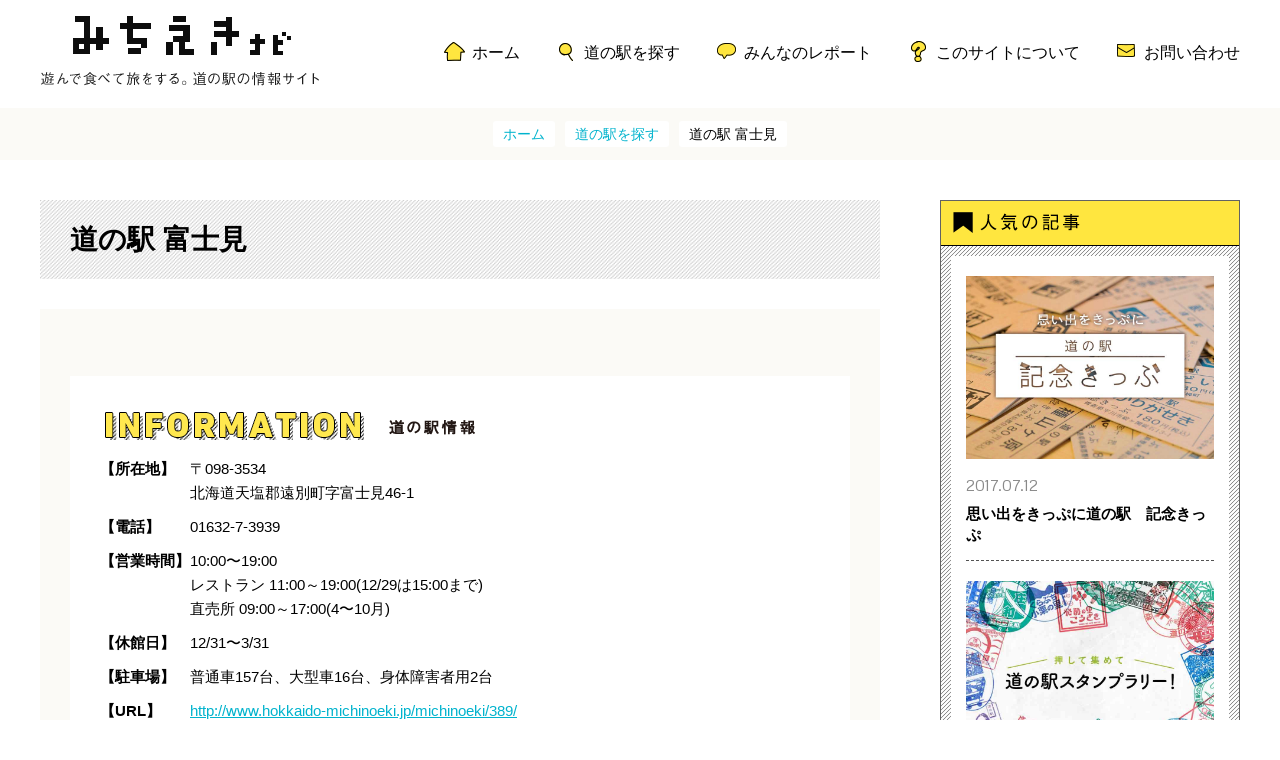

--- FILE ---
content_type: text/html; charset=UTF-8
request_url: https://michino-eki.info/stations/681
body_size: 32463
content:
<!DOCTYPE html>
<html lang="ja">
	<head>
		<meta charset="UTF-8">
		<meta name="descriptioon" content="全国の『道の駅』情報サイト。『みちえきナビ』では、各駅の利用案内をご紹介するほか、道の駅のさまざまな楽しみ方を見つけ、実際に訪れてみたくなるような情報をお届けしていきます！">
		<meta name="keywords" content="道の駅,グルメ,パーキング,トイレ,レストラン,休憩,ご当地,記念きっぷ,温泉,足湯,電気自動車,EV充電,スタンプラリー">
		<meta name="viewport" content="width=device-width,initial-scale=1.0,minimum-scale=1.0">
<title>道の駅 富士見 | 遊んで食べて旅をする。道の駅の情報サイト &#8211; みちえきナビ</title>
<meta name='robots' content='max-image-preview:large' />
<link rel='dns-prefetch' href='//code.jquery.com' />
<link rel='dns-prefetch' href='//cdnjs.cloudflare.com' />
<link rel='dns-prefetch' href='//fonts.googleapis.com' />
<script type="text/javascript" id="wpp-js" src="https://michino-eki.info/wp-content/plugins/wordpress-popular-posts/assets/js/wpp.min.js?ver=7.3.6" data-sampling="0" data-sampling-rate="100" data-api-url="https://michino-eki.info/wp-json/wordpress-popular-posts" data-post-id="681" data-token="d2146073bd" data-lang="0" data-debug="0"></script>
<style id='wp-img-auto-sizes-contain-inline-css' type='text/css'>
img:is([sizes=auto i],[sizes^="auto," i]){contain-intrinsic-size:3000px 1500px}
/*# sourceURL=wp-img-auto-sizes-contain-inline-css */
</style>
<style id='wp-block-library-inline-css' type='text/css'>
:root{--wp-block-synced-color:#7a00df;--wp-block-synced-color--rgb:122,0,223;--wp-bound-block-color:var(--wp-block-synced-color);--wp-editor-canvas-background:#ddd;--wp-admin-theme-color:#007cba;--wp-admin-theme-color--rgb:0,124,186;--wp-admin-theme-color-darker-10:#006ba1;--wp-admin-theme-color-darker-10--rgb:0,107,160.5;--wp-admin-theme-color-darker-20:#005a87;--wp-admin-theme-color-darker-20--rgb:0,90,135;--wp-admin-border-width-focus:2px}@media (min-resolution:192dpi){:root{--wp-admin-border-width-focus:1.5px}}.wp-element-button{cursor:pointer}:root .has-very-light-gray-background-color{background-color:#eee}:root .has-very-dark-gray-background-color{background-color:#313131}:root .has-very-light-gray-color{color:#eee}:root .has-very-dark-gray-color{color:#313131}:root .has-vivid-green-cyan-to-vivid-cyan-blue-gradient-background{background:linear-gradient(135deg,#00d084,#0693e3)}:root .has-purple-crush-gradient-background{background:linear-gradient(135deg,#34e2e4,#4721fb 50%,#ab1dfe)}:root .has-hazy-dawn-gradient-background{background:linear-gradient(135deg,#faaca8,#dad0ec)}:root .has-subdued-olive-gradient-background{background:linear-gradient(135deg,#fafae1,#67a671)}:root .has-atomic-cream-gradient-background{background:linear-gradient(135deg,#fdd79a,#004a59)}:root .has-nightshade-gradient-background{background:linear-gradient(135deg,#330968,#31cdcf)}:root .has-midnight-gradient-background{background:linear-gradient(135deg,#020381,#2874fc)}:root{--wp--preset--font-size--normal:16px;--wp--preset--font-size--huge:42px}.has-regular-font-size{font-size:1em}.has-larger-font-size{font-size:2.625em}.has-normal-font-size{font-size:var(--wp--preset--font-size--normal)}.has-huge-font-size{font-size:var(--wp--preset--font-size--huge)}.has-text-align-center{text-align:center}.has-text-align-left{text-align:left}.has-text-align-right{text-align:right}.has-fit-text{white-space:nowrap!important}#end-resizable-editor-section{display:none}.aligncenter{clear:both}.items-justified-left{justify-content:flex-start}.items-justified-center{justify-content:center}.items-justified-right{justify-content:flex-end}.items-justified-space-between{justify-content:space-between}.screen-reader-text{border:0;clip-path:inset(50%);height:1px;margin:-1px;overflow:hidden;padding:0;position:absolute;width:1px;word-wrap:normal!important}.screen-reader-text:focus{background-color:#ddd;clip-path:none;color:#444;display:block;font-size:1em;height:auto;left:5px;line-height:normal;padding:15px 23px 14px;text-decoration:none;top:5px;width:auto;z-index:100000}html :where(.has-border-color){border-style:solid}html :where([style*=border-top-color]){border-top-style:solid}html :where([style*=border-right-color]){border-right-style:solid}html :where([style*=border-bottom-color]){border-bottom-style:solid}html :where([style*=border-left-color]){border-left-style:solid}html :where([style*=border-width]){border-style:solid}html :where([style*=border-top-width]){border-top-style:solid}html :where([style*=border-right-width]){border-right-style:solid}html :where([style*=border-bottom-width]){border-bottom-style:solid}html :where([style*=border-left-width]){border-left-style:solid}html :where(img[class*=wp-image-]){height:auto;max-width:100%}:where(figure){margin:0 0 1em}html :where(.is-position-sticky){--wp-admin--admin-bar--position-offset:var(--wp-admin--admin-bar--height,0px)}@media screen and (max-width:600px){html :where(.is-position-sticky){--wp-admin--admin-bar--position-offset:0px}}

/*# sourceURL=wp-block-library-inline-css */
</style><style id='global-styles-inline-css' type='text/css'>
:root{--wp--preset--aspect-ratio--square: 1;--wp--preset--aspect-ratio--4-3: 4/3;--wp--preset--aspect-ratio--3-4: 3/4;--wp--preset--aspect-ratio--3-2: 3/2;--wp--preset--aspect-ratio--2-3: 2/3;--wp--preset--aspect-ratio--16-9: 16/9;--wp--preset--aspect-ratio--9-16: 9/16;--wp--preset--color--black: #000000;--wp--preset--color--cyan-bluish-gray: #abb8c3;--wp--preset--color--white: #ffffff;--wp--preset--color--pale-pink: #f78da7;--wp--preset--color--vivid-red: #cf2e2e;--wp--preset--color--luminous-vivid-orange: #ff6900;--wp--preset--color--luminous-vivid-amber: #fcb900;--wp--preset--color--light-green-cyan: #7bdcb5;--wp--preset--color--vivid-green-cyan: #00d084;--wp--preset--color--pale-cyan-blue: #8ed1fc;--wp--preset--color--vivid-cyan-blue: #0693e3;--wp--preset--color--vivid-purple: #9b51e0;--wp--preset--gradient--vivid-cyan-blue-to-vivid-purple: linear-gradient(135deg,rgb(6,147,227) 0%,rgb(155,81,224) 100%);--wp--preset--gradient--light-green-cyan-to-vivid-green-cyan: linear-gradient(135deg,rgb(122,220,180) 0%,rgb(0,208,130) 100%);--wp--preset--gradient--luminous-vivid-amber-to-luminous-vivid-orange: linear-gradient(135deg,rgb(252,185,0) 0%,rgb(255,105,0) 100%);--wp--preset--gradient--luminous-vivid-orange-to-vivid-red: linear-gradient(135deg,rgb(255,105,0) 0%,rgb(207,46,46) 100%);--wp--preset--gradient--very-light-gray-to-cyan-bluish-gray: linear-gradient(135deg,rgb(238,238,238) 0%,rgb(169,184,195) 100%);--wp--preset--gradient--cool-to-warm-spectrum: linear-gradient(135deg,rgb(74,234,220) 0%,rgb(151,120,209) 20%,rgb(207,42,186) 40%,rgb(238,44,130) 60%,rgb(251,105,98) 80%,rgb(254,248,76) 100%);--wp--preset--gradient--blush-light-purple: linear-gradient(135deg,rgb(255,206,236) 0%,rgb(152,150,240) 100%);--wp--preset--gradient--blush-bordeaux: linear-gradient(135deg,rgb(254,205,165) 0%,rgb(254,45,45) 50%,rgb(107,0,62) 100%);--wp--preset--gradient--luminous-dusk: linear-gradient(135deg,rgb(255,203,112) 0%,rgb(199,81,192) 50%,rgb(65,88,208) 100%);--wp--preset--gradient--pale-ocean: linear-gradient(135deg,rgb(255,245,203) 0%,rgb(182,227,212) 50%,rgb(51,167,181) 100%);--wp--preset--gradient--electric-grass: linear-gradient(135deg,rgb(202,248,128) 0%,rgb(113,206,126) 100%);--wp--preset--gradient--midnight: linear-gradient(135deg,rgb(2,3,129) 0%,rgb(40,116,252) 100%);--wp--preset--font-size--small: 13px;--wp--preset--font-size--medium: 20px;--wp--preset--font-size--large: 36px;--wp--preset--font-size--x-large: 42px;--wp--preset--spacing--20: 0.44rem;--wp--preset--spacing--30: 0.67rem;--wp--preset--spacing--40: 1rem;--wp--preset--spacing--50: 1.5rem;--wp--preset--spacing--60: 2.25rem;--wp--preset--spacing--70: 3.38rem;--wp--preset--spacing--80: 5.06rem;--wp--preset--shadow--natural: 6px 6px 9px rgba(0, 0, 0, 0.2);--wp--preset--shadow--deep: 12px 12px 50px rgba(0, 0, 0, 0.4);--wp--preset--shadow--sharp: 6px 6px 0px rgba(0, 0, 0, 0.2);--wp--preset--shadow--outlined: 6px 6px 0px -3px rgb(255, 255, 255), 6px 6px rgb(0, 0, 0);--wp--preset--shadow--crisp: 6px 6px 0px rgb(0, 0, 0);}:where(.is-layout-flex){gap: 0.5em;}:where(.is-layout-grid){gap: 0.5em;}body .is-layout-flex{display: flex;}.is-layout-flex{flex-wrap: wrap;align-items: center;}.is-layout-flex > :is(*, div){margin: 0;}body .is-layout-grid{display: grid;}.is-layout-grid > :is(*, div){margin: 0;}:where(.wp-block-columns.is-layout-flex){gap: 2em;}:where(.wp-block-columns.is-layout-grid){gap: 2em;}:where(.wp-block-post-template.is-layout-flex){gap: 1.25em;}:where(.wp-block-post-template.is-layout-grid){gap: 1.25em;}.has-black-color{color: var(--wp--preset--color--black) !important;}.has-cyan-bluish-gray-color{color: var(--wp--preset--color--cyan-bluish-gray) !important;}.has-white-color{color: var(--wp--preset--color--white) !important;}.has-pale-pink-color{color: var(--wp--preset--color--pale-pink) !important;}.has-vivid-red-color{color: var(--wp--preset--color--vivid-red) !important;}.has-luminous-vivid-orange-color{color: var(--wp--preset--color--luminous-vivid-orange) !important;}.has-luminous-vivid-amber-color{color: var(--wp--preset--color--luminous-vivid-amber) !important;}.has-light-green-cyan-color{color: var(--wp--preset--color--light-green-cyan) !important;}.has-vivid-green-cyan-color{color: var(--wp--preset--color--vivid-green-cyan) !important;}.has-pale-cyan-blue-color{color: var(--wp--preset--color--pale-cyan-blue) !important;}.has-vivid-cyan-blue-color{color: var(--wp--preset--color--vivid-cyan-blue) !important;}.has-vivid-purple-color{color: var(--wp--preset--color--vivid-purple) !important;}.has-black-background-color{background-color: var(--wp--preset--color--black) !important;}.has-cyan-bluish-gray-background-color{background-color: var(--wp--preset--color--cyan-bluish-gray) !important;}.has-white-background-color{background-color: var(--wp--preset--color--white) !important;}.has-pale-pink-background-color{background-color: var(--wp--preset--color--pale-pink) !important;}.has-vivid-red-background-color{background-color: var(--wp--preset--color--vivid-red) !important;}.has-luminous-vivid-orange-background-color{background-color: var(--wp--preset--color--luminous-vivid-orange) !important;}.has-luminous-vivid-amber-background-color{background-color: var(--wp--preset--color--luminous-vivid-amber) !important;}.has-light-green-cyan-background-color{background-color: var(--wp--preset--color--light-green-cyan) !important;}.has-vivid-green-cyan-background-color{background-color: var(--wp--preset--color--vivid-green-cyan) !important;}.has-pale-cyan-blue-background-color{background-color: var(--wp--preset--color--pale-cyan-blue) !important;}.has-vivid-cyan-blue-background-color{background-color: var(--wp--preset--color--vivid-cyan-blue) !important;}.has-vivid-purple-background-color{background-color: var(--wp--preset--color--vivid-purple) !important;}.has-black-border-color{border-color: var(--wp--preset--color--black) !important;}.has-cyan-bluish-gray-border-color{border-color: var(--wp--preset--color--cyan-bluish-gray) !important;}.has-white-border-color{border-color: var(--wp--preset--color--white) !important;}.has-pale-pink-border-color{border-color: var(--wp--preset--color--pale-pink) !important;}.has-vivid-red-border-color{border-color: var(--wp--preset--color--vivid-red) !important;}.has-luminous-vivid-orange-border-color{border-color: var(--wp--preset--color--luminous-vivid-orange) !important;}.has-luminous-vivid-amber-border-color{border-color: var(--wp--preset--color--luminous-vivid-amber) !important;}.has-light-green-cyan-border-color{border-color: var(--wp--preset--color--light-green-cyan) !important;}.has-vivid-green-cyan-border-color{border-color: var(--wp--preset--color--vivid-green-cyan) !important;}.has-pale-cyan-blue-border-color{border-color: var(--wp--preset--color--pale-cyan-blue) !important;}.has-vivid-cyan-blue-border-color{border-color: var(--wp--preset--color--vivid-cyan-blue) !important;}.has-vivid-purple-border-color{border-color: var(--wp--preset--color--vivid-purple) !important;}.has-vivid-cyan-blue-to-vivid-purple-gradient-background{background: var(--wp--preset--gradient--vivid-cyan-blue-to-vivid-purple) !important;}.has-light-green-cyan-to-vivid-green-cyan-gradient-background{background: var(--wp--preset--gradient--light-green-cyan-to-vivid-green-cyan) !important;}.has-luminous-vivid-amber-to-luminous-vivid-orange-gradient-background{background: var(--wp--preset--gradient--luminous-vivid-amber-to-luminous-vivid-orange) !important;}.has-luminous-vivid-orange-to-vivid-red-gradient-background{background: var(--wp--preset--gradient--luminous-vivid-orange-to-vivid-red) !important;}.has-very-light-gray-to-cyan-bluish-gray-gradient-background{background: var(--wp--preset--gradient--very-light-gray-to-cyan-bluish-gray) !important;}.has-cool-to-warm-spectrum-gradient-background{background: var(--wp--preset--gradient--cool-to-warm-spectrum) !important;}.has-blush-light-purple-gradient-background{background: var(--wp--preset--gradient--blush-light-purple) !important;}.has-blush-bordeaux-gradient-background{background: var(--wp--preset--gradient--blush-bordeaux) !important;}.has-luminous-dusk-gradient-background{background: var(--wp--preset--gradient--luminous-dusk) !important;}.has-pale-ocean-gradient-background{background: var(--wp--preset--gradient--pale-ocean) !important;}.has-electric-grass-gradient-background{background: var(--wp--preset--gradient--electric-grass) !important;}.has-midnight-gradient-background{background: var(--wp--preset--gradient--midnight) !important;}.has-small-font-size{font-size: var(--wp--preset--font-size--small) !important;}.has-medium-font-size{font-size: var(--wp--preset--font-size--medium) !important;}.has-large-font-size{font-size: var(--wp--preset--font-size--large) !important;}.has-x-large-font-size{font-size: var(--wp--preset--font-size--x-large) !important;}
/*# sourceURL=global-styles-inline-css */
</style>

<style id='classic-theme-styles-inline-css' type='text/css'>
/*! This file is auto-generated */
.wp-block-button__link{color:#fff;background-color:#32373c;border-radius:9999px;box-shadow:none;text-decoration:none;padding:calc(.667em + 2px) calc(1.333em + 2px);font-size:1.125em}.wp-block-file__button{background:#32373c;color:#fff;text-decoration:none}
/*# sourceURL=/wp-includes/css/classic-themes.min.css */
</style>
<link rel='stylesheet' id='wordpress-popular-posts-css-css' href='https://michino-eki.info/wp-content/plugins/wordpress-popular-posts/assets/css/wpp.css?ver=7.3.6' type='text/css' media='all' />
<link rel='stylesheet' id='michinoeki-metrophobic-css' href='https://fonts.googleapis.com/css?family=Metrophobic' type='text/css' media='all' />
<link rel='stylesheet' id='michinoeki-jquery-mmenu-css' href='https://cdnjs.cloudflare.com/ajax/libs/jQuery.mmenu/6.1.6/jquery.mmenu.all.css' type='text/css' media='all' />
<link rel='stylesheet' id='michinoeki-jquery-mmenu-navbars-css' href='https://cdnjs.cloudflare.com/ajax/libs/jQuery.mmenu/6.1.6/addons/navbars/jquery.mmenu.navbars.css' type='text/css' media='all' />
<link rel='stylesheet' id='michinoeki-reset-css' href='https://michino-eki.info/wp-content/themes/michino-eki/css/reset.css?ver=1661913150' type='text/css' media='all' />
<link rel='stylesheet' id='michinoeki-style-css' href='https://michino-eki.info/wp-content/themes/michino-eki/css/style.css?ver=1661913150' type='text/css' media='all' />
<link rel='stylesheet' id='michinoeki-lightcase-css' href='https://michino-eki.info/wp-content/themes/michino-eki/css/lightcase.css?ver=1661913150' type='text/css' media='all' />
<link rel="canonical" href="https://michino-eki.info/stations/681" />
            <style id="wpp-loading-animation-styles">@-webkit-keyframes bgslide{from{background-position-x:0}to{background-position-x:-200%}}@keyframes bgslide{from{background-position-x:0}to{background-position-x:-200%}}.wpp-widget-block-placeholder,.wpp-shortcode-placeholder{margin:0 auto;width:60px;height:3px;background:#dd3737;background:linear-gradient(90deg,#dd3737 0%,#571313 10%,#dd3737 100%);background-size:200% auto;border-radius:3px;-webkit-animation:bgslide 1s infinite linear;animation:bgslide 1s infinite linear}</style>
            	</head>
	<body class="wp-singular michinoeki_station-template-default single single-michinoeki_station postid-681 wp-theme-michino-eki">
		<div id="wrapper">
			<header>
				<h1><a href="https://michino-eki.info/">みちえきナビ</a></h1>
<nav class="menu-%e3%83%98%e3%83%83%e3%83%80%e3%83%bc-container"><ul id="menu-%e3%83%98%e3%83%83%e3%83%80%e3%83%bc" class="menu"><li id="menu-item-28" class="nav01 menu-item menu-item-type-post_type menu-item-object-page menu-item-home menu-item-28"><a href="https://michino-eki.info/">ホーム</a></li>
<li id="menu-item-161" class="nav02 menu-item menu-item-type-post_type_archive menu-item-object-michinoeki_station menu-item-161"><a href="https://michino-eki.info/stations">道の駅を探す</a></li>
<li id="menu-item-162" class="nav03 menu-item menu-item-type-post_type_archive menu-item-object-michinoeki_report menu-item-162"><a href="https://michino-eki.info/reports">みんなのレポート</a></li>
<li id="menu-item-27" class="nav04 menu-item menu-item-type-post_type menu-item-object-page menu-item-27"><a href="https://michino-eki.info/about">このサイトについて</a></li>
<li id="menu-item-26" class="nav05 menu-item menu-item-type-post_type menu-item-object-page menu-item-26"><a href="https://michino-eki.info/contact">お問い合わせ</a></li>
</ul></nav>				<div class="menu-btn">
					<a class="js-btn-mmenu"></a>
				</div>
<div id="sp-menu" class="js-mmenu mm-hidden"><ul id="menu-%e3%83%98%e3%83%83%e3%83%80%e3%83%bc-1" class="menu"><li class="nav01 menu-item menu-item-type-post_type menu-item-object-page menu-item-home menu-item-28"><a href="https://michino-eki.info/">ホーム</a></li>
<li class="nav02 menu-item menu-item-type-post_type_archive menu-item-object-michinoeki_station menu-item-161"><a href="https://michino-eki.info/stations">道の駅を探す</a></li>
<li class="nav03 menu-item menu-item-type-post_type_archive menu-item-object-michinoeki_report menu-item-162"><a href="https://michino-eki.info/reports">みんなのレポート</a></li>
<li class="nav04 menu-item menu-item-type-post_type menu-item-object-page menu-item-27"><a href="https://michino-eki.info/about">このサイトについて</a></li>
<li class="nav05 menu-item menu-item-type-post_type menu-item-object-page menu-item-26"><a href="https://michino-eki.info/contact">お問い合わせ</a></li>
</ul></div>			</header>
			<div id="pan">
				<div class="pan-txt"><a href="https://michino-eki.info/">ホーム</a></div>
				<div class="pan-txt"><a href="https://michino-eki.info/stations">道の駅を探す</a></div>
				<div class="pan-txt">道の駅 富士見</div>
			</div><!-- #pan -->
			<section class="column">
				<div class="report two-column">
					<div class="maincontent">
						<h2>道の駅 富士見</h2>
						<div class="michi-detail">
							<div class="michi-information">
								<p></p>
								<div class="info">
									<img src="https://michino-eki.info/wp-content/themes/michino-eki/img/ttl_information.png" alt="INFORMATION　道の駅情報" class="info-ttl" />
									<table>
										<tr>
											<th>【所在地】</th>
											<td>
												〒098-3534<br />
												北海道天塩郡遠別町字富士見46-1
											</td>
										</tr>
										<tr>
											<th>【電話】</th>
											<td>01632-7-3939</td>
										</tr>
										<tr>
											<th>【営業時間】</th>
											<td>10:00〜19:00<br />レストラン 11:00～19:00(12/29は15:00まで)<br />直売所 09:00～17:00(4〜10月)</td>
										</tr>
										<tr>
											<th>【休館日】</th>
											<td>12/31〜3/31</td>
										</tr>
										<tr>
											<th>【駐車場】</th>
											<td>普通車157台、大型車16台、身体障害者用2台</td>
										</tr>
										<tr>
											<th>【URL】</th>
											<td><a href="http://www.hokkaido-michinoeki.jp/michinoeki/389/" target="_blank">http://www.hokkaido-michinoeki.jp/michinoeki/389/</a></td>
										</tr>
									</table>
									<h3>設備情報</h3>　<a class="button line-blue js-link-lightcase" href="#inline">アイコンの説明</a><br />
									<ul class="facility">
										<li><img src="https://michino-eki.info/wp-content/uploads/icon_atm_off.png" alt="ATM" /></li>
										<li><img src="https://michino-eki.info/wp-content/uploads/icon_baby.png" alt="ベビーベッド" /></li>
										<li><img src="https://michino-eki.info/wp-content/uploads/icon_restaurant.png" alt="レストラン" /></li>
										<li><img src="https://michino-eki.info/wp-content/uploads/icon_cafe_off.png" alt="軽食・喫茶" /></li>
										<li><img src="https://michino-eki.info/wp-content/uploads/icon_hotel_off.png" alt="宿泊施設" /></li>
										<li><img src="https://michino-eki.info/wp-content/uploads/icon_spa_off.png" alt="温泉施設" /></li>
										<li><img src="https://michino-eki.info/wp-content/uploads/icon_outdoor.png" alt="キャンプ場等" /></li>
										<li><img src="https://michino-eki.info/wp-content/uploads/icon_park.png" alt="公園" /></li>
										<li><img src="https://michino-eki.info/wp-content/uploads/icon_observatory.png" alt="展望台" /></li>
										<li><img src="https://michino-eki.info/wp-content/uploads/icon_museum_off.png" alt="美術館・博物館" /></li>
										<li><img src="https://michino-eki.info/wp-content/uploads/icon_gs_off.png" alt="ガソリンスタンド" /></li>
										<li><img src="https://michino-eki.info/wp-content/uploads/icon_ev_off.png" alt="EV充電施設" /></li>
										<li><img src="https://michino-eki.info/wp-content/uploads/icon_wifi.png" alt="無線LAN" /></li>
										<li><img src="https://michino-eki.info/wp-content/uploads/icon_shower_off.png" alt="シャワー" /></li>
										<li><img src="https://michino-eki.info/wp-content/uploads/icon_experience_off.png" alt="体験施設" /></li>
										<li><img src="https://michino-eki.info/wp-content/uploads/icon_guide_off.png" alt="観光案内" /></li>
										<li><img src="https://michino-eki.info/wp-content/uploads/icon_care.png" alt="身障者トイレ" /></li>
										<li><img src="https://michino-eki.info/wp-content/uploads/icon_shop.png" alt="ショップ" /></li>
									</ul><!-- .facility -->
									<div id="inline" style="display: none;">
										<h4 class="first">アイコンの説明</h4>
										<ul class="facility">
											<li><img src="https://michino-eki.info/wp-content/uploads/icon_atm.png" alt="ATM" /><p>ATM</p></li>
											<li><img src="https://michino-eki.info/wp-content/uploads/icon_baby.png" alt="ベビーベッド" /><p>ベビーベッド</p></li>
											<li><img src="https://michino-eki.info/wp-content/uploads/icon_restaurant.png" alt="レストラン" /><p>レストラン</p></li>
											<li><img src="https://michino-eki.info/wp-content/uploads/icon_cafe.png" alt="軽食・喫茶" /><p>軽食・喫茶</p></li>
											<li><img src="https://michino-eki.info/wp-content/uploads/icon_hotel.png" alt="宿泊施設" /><p>宿泊施設</p></li>
											<li><img src="https://michino-eki.info/wp-content/uploads/icon_spa.png" alt="温泉施設" /><p>温泉施設</p></li>
											<li><img src="https://michino-eki.info/wp-content/uploads/icon_outdoor.png" alt="キャンプ場等" /><p>キャンプ場等</p></li>
											<li><img src="https://michino-eki.info/wp-content/uploads/icon_park.png" alt="公園" /><p>公園</p></li>
											<li><img src="https://michino-eki.info/wp-content/uploads/icon_observatory.png" alt="展望台" /><p>展望台</p></li>
											<li><img src="https://michino-eki.info/wp-content/uploads/icon_museum.png" alt="美術館・博物館" /><p>美術館・博物館</p></li>
											<li><img src="https://michino-eki.info/wp-content/uploads/icon_gs.png" alt="ガソリンスタンド" /><p>ガソリンスタンド</p></li>
											<li><img src="https://michino-eki.info/wp-content/uploads/icon_ev.png" alt="EV充電施設" /><p>EV充電施設</p></li>
											<li><img src="https://michino-eki.info/wp-content/uploads/icon_wifi.png" alt="無線LAN" /><p>無線LAN</p></li>
											<li><img src="https://michino-eki.info/wp-content/uploads/icon_shower.png" alt="シャワー" /><p>シャワー</p></li>
											<li><img src="https://michino-eki.info/wp-content/uploads/icon_experience.png" alt="体験施設" /><p>体験施設</p></li>
											<li><img src="https://michino-eki.info/wp-content/uploads/icon_guide.png" alt="観光案内" /><p>観光案内</p></li>
											<li><img src="https://michino-eki.info/wp-content/uploads/icon_care.png" alt="身障者トイレ" /><p>身障者トイレ</p></li>
											<li><img src="https://michino-eki.info/wp-content/uploads/icon_shop.png" alt="ショップ" /><p>ショップ</p></li>
										</ul><!-- .facility -->
									</div><!-- #inline -->
									<hr />
									<h3>道の駅スタンプ</h3><br />
									<div class="stamp">
										<div><img src="https://michino-eki.info/wp-content/uploads/富士見.png" /></div>
									</div>
								</div><!-- .info -->
							</div><!-- .michi-information -->
						</div><!-- .michi-detail -->
					</div><!-- .maincontent -->
					<div class="sidenavi">
<div class="side_report">
							<h2 class="side-report-ttl">人気の記事</h2>
							<div class="list">
								<div class="box">
									
									<div class="photo">
										<figure><a href="https://michino-eki.info/reports/193"><img src="https://michino-eki.info/wp-content/uploads/repo_kinenkippu_head.jpg" class="small"></a></figure>
									</div><!-- .photo -->
									<div class="report-content">
										<div class="date">2017.07.12</div>
										<div class="title"><a href="https://michino-eki.info/reports/193"><div>思い出をきっぷに</div>道の駅　記念きっぷ</a></div>
									</div><!-- .report-content -->
								</div><!-- .box -->
								<div class="box">
									
									<div class="photo">
										<figure><a href="https://michino-eki.info/reports/2901"><img src="https://michino-eki.info/wp-content/uploads/stamp_hedder.jpg" class="small"></a></figure>
									</div><!-- .photo -->
									<div class="report-content">
										<div class="date">2017.09.13</div>
										<div class="title"><a href="https://michino-eki.info/reports/2901"><div>押して集めて</div>道の駅スタンプラリー！</a></div>
									</div><!-- .report-content -->
								</div><!-- .box -->
								<div class="box">
									
									<div class="photo">
										<figure><a href="https://michino-eki.info/reports/3011"><img src="https://michino-eki.info/wp-content/uploads/repo_iwaizumi_hedder.jpg" class="small"></a></figure>
									</div><!-- .photo -->
									<div class="report-content">
										<div class="date">2017.10.03</div>
										<div class="title"><a href="https://michino-eki.info/reports/3011"><div>道の駅から聖地巡礼 vol.01</div>人気漫画『ハイキュー!!』の聖地　「道の駅いわいずみ」</a></div>
									</div><!-- .report-content -->
								</div><!-- .box -->
								<div class="more-btn"><a href="https://michino-eki.info/reports">もっと見る</a></div>
							</div><!-- .list -->
						</div><!-- .side_report --><div class="side_michi">
							<h2 class="side-michi-ttl">人気の道の駅</h2>
							<div class="list">
								<div class="box">
									
									<div class="photo">
										<figure><a href="https://michino-eki.info/stations/127"><img src="https://michino-eki.info/wp-content/uploads/27007_01.jpg" class="small"></a></figure>
									</div><!-- .photo -->
									<div class="report-content">
										<div class="name"><a href="https://michino-eki.info/stations/127">道の駅 とっとパーク小島</a></div>
										<div class="area">大阪府泉南郡岬町多奈川小島455-1</div>
									</div><!-- .report-content -->
								</div><!-- .box -->
								<div class="box">
									
									<div class="photo">
										<figure><a href="https://michino-eki.info/stations/984"><img src="https://michino-eki.info/wp-content/uploads/10006_01.jpg" class="small"></a></figure>
									</div><!-- .photo -->
									<div class="report-content">
										<div class="name"><a href="https://michino-eki.info/stations/984">道の駅 田園プラザかわば</a></div>
										<div class="area">群馬県利根郡川場村大字萩室385</div>
									</div><!-- .report-content -->
								</div><!-- .box -->
								<div class="box">
									
									<div class="photo">
										<figure><a href="https://michino-eki.info/stations/1057"><img src="https://michino-eki.info/wp-content/uploads/12028_01.png" class="small"></a></figure>
									</div><!-- .photo -->
									<div class="report-content">
										<div class="name"><a href="https://michino-eki.info/stations/1057">道の駅 木更津 うまくたの里</a></div>
										<div class="area">千葉県木更津市下郡1369-1</div>
									</div><!-- .report-content -->
								</div><!-- .box -->
								<div class="more-btn"><a href="https://michino-eki.info/stations">もっと見る</a></div>
							</div><!-- .list -->
						</div><!-- .side_michi -->					</div><!-- .sidenavi -->
				</div><!-- .report -->
			</section><!-- .column -->
			<p id="page-top" class="js-btn-gototop" style="display: none;"><img src="https://michino-eki.info/wp-content/themes/michino-eki/img/gototop.png" alt="ページ先頭へ戻る" /></p>
			<footer>
<nav class="menu-%e3%83%95%e3%83%83%e3%82%bf%e3%83%bc-container"><ul id="menu-%e3%83%95%e3%83%83%e3%82%bf%e3%83%bc" class="menu"><li id="menu-item-32" class="menu-item menu-item-type-post_type menu-item-object-page menu-item-32"><a href="https://michino-eki.info/company">運営者情報</a></li>
<li id="menu-item-31" class="menu-item menu-item-type-post_type menu-item-object-page menu-item-31"><a href="https://michino-eki.info/sitemap">サイトマップ</a></li>
<li id="menu-item-30" class="menu-item menu-item-type-post_type menu-item-object-page menu-item-30"><a href="https://michino-eki.info/policy">プライバシーポリシー</a></li>
<li id="menu-item-29" class="menu-item menu-item-type-post_type menu-item-object-page menu-item-29"><a href="https://michino-eki.info/terms">ご利用規約</a></li>
</ul></nav>
				<p id="copyright">© michieki-navi 2017</p>
			</footer>
		</div><!-- #wrapper -->
<script type="speculationrules">
{"prefetch":[{"source":"document","where":{"and":[{"href_matches":"/*"},{"not":{"href_matches":["/wp-*.php","/wp-admin/*","/wp-content/uploads/*","/wp-content/*","/wp-content/plugins/*","/wp-content/themes/michino-eki/*","/*\\?(.+)"]}},{"not":{"selector_matches":"a[rel~=\"nofollow\"]"}},{"not":{"selector_matches":".no-prefetch, .no-prefetch a"}}]},"eagerness":"conservative"}]}
</script>
<script type="text/javascript" src="https://code.jquery.com/jquery-3.2.1.min.js" id="michinoeki-jquery-js"></script>
<script type="text/javascript" src="https://cdnjs.cloudflare.com/ajax/libs/jQuery.mmenu/6.1.6/jquery.mmenu.all.js" id="michinoeki-jquery-mmenu-js"></script>
<script type="text/javascript" src="https://cdnjs.cloudflare.com/ajax/libs/jQuery.mmenu/6.1.6/addons/navbars/jquery.mmenu.navbars.js" id="michinoeki-jquery-mmenu-navbars-js"></script>
<script type="text/javascript" src="https://michino-eki.info/wp-content/themes/michino-eki/js/main.js?ver=1661913150" id="michinoeki-main-js"></script>
<script type="text/javascript" src="https://michino-eki.info/wp-content/themes/michino-eki/js/ga.js?ver=1661913150" id="michinoeki-ga-js"></script>
<script type="text/javascript" src="https://cdnjs.cloudflare.com/ajax/libs/lightcase/2.4.0/js/lightcase.min.js" id="michinoeki-lightcase-js"></script>
<script type="text/javascript" src="https://michino-eki.info/wp-content/themes/michino-eki/js/station/single.js?ver=1661913150" id="michinoeki-station-single-js"></script>
<script type="text/javascript" src="https://michino-eki.info/wp-content/plugins/page-links-to/dist/new-tab.js?ver=3.3.7" id="page-links-to-js"></script>
	</body>
</html>


--- FILE ---
content_type: text/css
request_url: https://michino-eki.info/wp-content/themes/michino-eki/css/style.css?ver=1661913150
body_size: 79027
content:
@charset "utf-8";

/* ------------------------------
   CSS Document
------------------------------ */
body {
	font: 14px/1.6 "Hiragino Kaku Gothic Pro",Osaka,"メイリオ","ＭＳ Ｐゴシック","MS PGothic",Verdana,Arial,sans-serif;
	width: 100%;
	margin: 0 auto;
	background: #ffffff;
	color: #000000;
}
img {
	outline: none;
	border-style: none;
}
figure:hover img {
	opacity: 1;
	-webkit-animation: flash 1.5s;
	animation: flash 1.5s;
}
@-webkit-keyframes flash {
	0% { opacity: .4; }
	100% { opacity: 1; }
}
@keyframes flash {
	0% { opacity: .4; }
	100% { opacity: 1; }
}
a {
	color:#000000;
	outline: none;
	text-decoration: none;
}
a:visited { color:#666666; }
a:hover { color: #00b3cd; }
.hidden { display: none; }
hr {
	clear: both;
	width: 90%;
	border-top: 1px solid #8c8b8b;
	margin: 30px auto;
}
span.red { color: #f12929; }
strong { font-weight: bold;}
#wrapper {
	width: 100%;
	margin: 0 auto;
	text-align: center;
}
#wrapper .column {
	clear: both;
	width: 100%;
	margin: 0 auto 50px auto;
	padding: 0;
	text-align: center;
}
#wrapper .bgcolor {
	background: #fbfaf6;
	padding: 30px 0;
}

/* HEADER */
header {
	margin: 0 auto;
	width: 1200px;
	height: 108px;
}
header h1 {
	display: inline-block;
	float: left;
	width: 280px;
	height: 108px;
	overflow: hidden;
	text-indent: 100%;
	white-space: nowrap;
	background: url("../img/logo.png") no-repeat;
}
header h1 a {
	display: block;
	width: 280px;
	height: 108px;
}
header nav {
	float: right;
	margin: 40px 0 0 0;
}
header nav a { font-size: 16px; }
header nav li {
	display: inline-block;
	margin-right: 30px;
	padding-left: 30px;
}
header nav li:last-of-type { margin-right: 0; }
header nav .nav01 { background: url("../img/icon_home.png") no-repeat; }
header nav .nav02 { background: url("../img/icon_search.png") no-repeat; }
header nav .nav03 { background: url("../img/icon_report.png") no-repeat; }
header nav .nav04 { background: url("../img/icon_about.png") no-repeat; }
header nav .nav05 { background: url("../img/icon_contact.png") no-repeat; }
header #sp-menu { display: none; }

/* ------------------------------
   パン屑
------------------------------ */
#pan {
	width: 100%;
	background: #fbfaf6;
	padding: 10px 0;
	margin-bottom: 40px;
}
#pan .pan-txt {
	display: inline-block;
	background: #ffffff;
	padding: 2px 10px;
	margin: 3px;
	font-size: 14px;
	border-radius: 3px;
	-webkit-border-radius: 3px;
	-moz-border-radius: 3px;
}
#pan .pan-txt a {
	color: #00b3cd;
}
#pan .pan-txt a:hover {
	color: #91cbd4;
}

/* ------------------------------
   MAIN
------------------------------ */
h2 { margin-bottom: 30px; }
h2.top-news {
	float: left;
	width: 186px;
	margin-top: 18px;
	font-size: 20px;
	font-weight: bold;
}
h2.sub {
	width: 1140px;
	margin: 0 auto 30px auto;
	padding: 15px 30px;
	font-size: 20px;
	text-align: left;
	background: url("../img/h2_bg.png");
}
.icon {
	float: left;
	padding: 1px 3px;
	margin-right: 20px;
	font-size: 9px;
	width: 76px;
	text-align: center;
	border: 1px #000000 solid;
	border-radius: 2px;
	-webkit-border-radius: 2px;
	-moz-border-radius: 2px;
	font-family: 'Metrophobic', sans-serif;
}
.key-tag {
	display: inline-block;
	float: left;
	margin: 0 0 40px 0;
	text-algin: left;
}
.key-tag h2 {
	margin-bottom: 10px;
}
.key-tag .icon {
	padding: 2px 8px;
	margin-right: 6px;
	margin-bottom: 6px;
	font-size: 11px;
	width: auto;
	text-align: center;
	background: #da3c39;
	color: #ffffff;
	border: 1px #b5b5b5 dotted;
}
.michi .icon {
	background: #ffe62f;
	color: #000000;
}
.new {
	position: absolute;
	top: -20px;
	left: -15px;
	z-index: 998;
}
.rank {
	position: absolute;
	top: 10px;
	left: 10px;
	z-index: 998;
}
.pickup, .news, .report, .search, .ranking, .s-result, contact, page {
	margin: 0 auto;
	width: 1200px;
}
.two-column {
	display: inline-block;
	margin: 0 auto;
	width: 1200px;
}
.instagram {
	margin: 0 auto;
	width: 100%;
}
.news ul {
	float: left;
	margin-left: 14px;
	width: 1000px;
	margin-bottom: 30px;
}
.news ul li {
	float: left;
	width: 930px;
	padding: 18px 0;
	text-align: left;
	border-bottom: 1px #c9caca solid;
}
.news ul li p {
	float: left;
	width: 730px;
	text-align: left;
	font-size: 15px;
	padding-right: 15px;
}
.news .news-list,
.news .news-detail,
.page .page-detail {
	display: inline-block;
	width: 1120px;
	margin: 0 auto;
}
.news .news-list ul {
	display: inline-block;
	width: 1100px;
	margin: 0 auto 30px auto;
}
.news .news-list ul li {
	float: left;
	width: 1100px;
	padding: 18px 0;
	text-align: left;
	margin: 0 auto;
	border-bottom: 1px #c9caca solid;
}
.news ul li:first-of-type, .news .news-list ul li:first-of-type { border-top: 1px #c9caca solid; }
.news .news-list ul li p {
	float: left;
	width: 890px;
	font-size: 15px;
	padding-right: 15px;
}
.news ul li span, .news .news-list ul li span {
	float: left;
	color: #898989;
	padding-right: 15px;
	font-family: 'Metrophobic', sans-serif;
}
.news .news-detail h3,
.page .page-detail h3 {
	clear: both;
	font-size: 24px;
	margin: 10px 0;
	text-align: left;
}
.page .page-detail h3 { text-align: center; }
.news .news-detail p:first-of-type {
	clear: both;
	margin: 0 0 5px 0;
	padding: 10px 15px;
	font-size: 18px;
	background: #f1f1f1;
}
.news .news-detail p,
.page .page-detail p {
	font-size: 15px;
	line-height: 2em;
	margin: 30px 10px;
	text-align: left;
}
.news .news-detail p strong,
.page .page-detail p strong {
	font-size: 18px;
}
.news .news-detail p span,
.page .page-detail p span {
	font-size: 16px;
	color: #00b3cd;
}
.page .page-detail p.notice {
	font-size: 20px;
	color: #00b3cd;
	line-height: 2em;
	margin: 30px 10px;
	text-align: center;
	padding: 10px 0;
	border: 2px solid;
}
.news .news-detail p:first-of-type { margin: 50px 0 30px 0; }
.news .news-detail p:last-of-type { margin: 30px 0 50px 0; }
.news .news-detail img.img,
.page .page-detail img.img {
	margin: 30px auto;
	max-width: 1100px;
}
.news .news-detail .icon {
	padding: 1px 8px;
	margin: 0 20px 15px 0;
	font-size: 12px;
	width: auto;
}
.news .news-detail .date {
	float: left;
	color: #898989;
	font-size: 16px;
	font-family: 'Metrophobic', sans-serif;
}
.news .news-detail .michi-info {
	margin: 0 0 40px 0;
	display: inline-block;
}
.news .news-detail .michi-info li {
	width: 1120px;
	position: relative;
	display: inline-block;
	padding: 0 0 20px 0;
	margin: 0 0 10px 0;
	border-top: 0!important;
	border-bottom: 1px #c9caca solid;
}
.news .news-detail .michi-info .tmb {
	float: left;
	position: relative;
	width: 180px;
	margin: 0 12px;
}
.news .news-detail .michi-info .tmb img {
	width: 100%;
	margin: 0;
}
.news .news-detail .michi-info .info {
	float: left;
	margin: 0 12px;
	width: 860px;
}
.news .news-detail .michi-info .info img { margin: 0; }
.news .news-detail .michi-info .info .icon {
	padding: 1px 8px;
	margin: 0 8px 5px 0;
	font-size: 11px;
	width: auto;
}
.news .news-detail .michi-info .info h3 {
	clear: both;
	margin: 0 0 3px 0;
	font-size: 16px;
	font-weight: bold;
}
.news .news-detail .michi-info .info p {
	clear: both;
	margin: 0 0 5px 0;
	font-size: 14px;
}
.news .news-detail .michi-info .info ul.facility {
	float: left;
	margin: 0 0 20px 0;
	padding: 0;
	width: auto;
}
.news .news-detail .michi-info .info ul.facility li {
	float: left;
	width: 32px;
	margin: 3px 5px 0 0;
	padding: 0;
	border: 0;
}
.news .news-detail .michi-info .info ul.facility li img { width: 100%; }
.news .news-detail .michi-info .new {
	top: -10px;
	left: -10;
}
.news .news-detail .michi-info .new img { width: 90%; }
.page .page-detail img.img2 {
	display: inline-block;
	width: 47.7%;
	margin: 20px 1%;
}
.page .page-detail .owner-detail {
	display: inline-block;
	width: 100%;
	margin: 30px auto;
	padding: 0 0 30px 0;
	vertical-align: top;
	border-bottom: 1px #c9caca solid;
}
.page .page-detail .owner-detail dl {
	display: inline-block;
	width: 57%;
	margin: 0 2% 0 0;
	padding: 0;
}
.page .page-detail .owner-detail dl h4 {
	font-size: 28px;
	line-height: 48px;
	margin-bottom: 15px;
	text-align: left;
	text-indent: 60px;
}
.page .page-detail .owner-detail dl h4.point01 {
	background: url("../img/point_01.png") no-repeat;
}
.page .page-detail .owner-detail dl h4.point02 {
	background: url("../img/point_02.png") no-repeat;
}
.page .page-detail .owner-detail dl h4.point03 {
	background: url("../img/point_03.png") no-repeat;
}
.page .page-detail .owner-detail dd {
	text-align: left;
	font-size: 15px;
	line-height: 30px;
	margin-bottom: 40px;
}
.page .page-detail .owner-detail .thumb {
	display: inline-block;
	vertical-align: top;
	width: 40%;
	margin: 0;
	padding: 0;
}
.page .page-detail .company-info {
	border: 5px #dddddd solid;
	border-radius: 5px;
	-webkit-border-radius: 5px;
	-moz-border-radius: 5px;
	padding: 0;
}
.page .page-detail .company-info .cell {
	width: 100%;
	border-bottom: 1px #dddddd dotted;
	padding: 0;

}
.page .page-detail .company-info .l-cell {
	display: table-cell;
	padding: 25px 0;
	width: 250px;
	text-align: center;
	font-size: 16px;
	background: #f4f4f4;
	border-right: 2px #dddddd solid;
}
.page .page-detail .company-info .r-cell {
	display: table-cell;
	padding: 25px 40px;
	font-size: 16px;
	text-align: left;
}
.page .page-detail .rule,
.page .page-detail .sitemap,
.page .page-detail .error {
	margin: 20px 30px;
}
.page .page-detail .rule p {
	font-size: 16px;
	line-height: 2em;
	margin: 0 0 30px 0;
	padding: 15px;
	text-align: left;
	background: #f4f4f4;
}
.page .page-detail a {
	color: #00b3cd!important;
}
.page .page-detail a:hover {
	color: #91cbd4!important;
}
.page .page-detail .rule ol,
.page .page-detail .rule ul {
	text-align: left;
	margin: 0 0 15px 0;
	font-size: 16px;
	line-height: 1.7em;
}
.page .page-detail .rule ol li {
	list-style-type: none;
	margin: 0 0 10px 0;
	padding: 5px 0;
}
.page .page-detail .rule ol li ol {
	margin: 0 0 0 20px;
}
.page .page-detail .rule ol li ol.none li {
	list-style-type: none;
	margin: 0;
}
.page .page-detail .rule ol li ol.none li ol {
	margin: 0 0 5px 0;
}
.page .page-detail .rule ol li ol.none li ol li {
	margin: 0 0 0 15px;
	padding: 5px 0 0 0;
}
.page .page-detail .rule ol li ol li {
	list-style-type: decimal;
	margin: 5px 0 0 15px;
	padding: 0 0 0 5px;
}
.page .page-detail .rule ol li p {
	background: none;
	margin: 5px 0 10px 15px;
	line-height: 1.6em;
	padding: 0;
}
.page .page-detail .rule .bylaws {
	float: right;
	text-align: right;
	margin:15px 0;
	font-size: 16px;
	padding: 0;
}
.page .page-detail .rule .policy-contact {
	font-size: 15px;
	line-height: 1.7em;
	margin: 30px 0 0 0;
	padding: 30px 15px 0 15px;
	text-align: left;
	border-top: 1px #c9caca solid;
}
.page .page-detail .rule .policy-contact h3 {
	font-size: 18px;
	margin: 0 0 10px 0;
	text-align: left;
}
.page .page-detail .sitemap ul {
	display: inline-block;
}
.page .page-detail .sitemap ul li {
	display: inline-block;
	font-size: 15px;
	text-align: left;
	width: 100%;
	margin: 15px 0 0 0;
	padding: 0 0 15px 0;
	border-bottom: 1px #c9caca solid;
}
.page .page-detail .sitemap ul li.site:after {
	content: url(../img/site.png);
	margin-left: 5px;
}
.page .page-detail .error p {
	font-size: 16px;
	line-height: 2em;
	margin: 0 0 30px 0;
	padding: 15px;
	line-height: 40px;
	text-align: center;
}
.page .page-detail .error img {
	margin: 50px auto;
}
.search .gmap {
	float: left;
	position: relative;
	width: 635px;
	height: 600px;
	overflow: hidden;
}
.search .gmap iframe, .search .gmap object, .search .gmap embed, .search .gmap .google-map {
	position: absolute;
	top: 0;
	left: 0;
	width: 100%;
	height: 100%;
}
.search .search-form {
	float: left;
	width: 100%;
	padding: 0;
	margin: 0 0 50px 0;
	background: #fffceb;
}
.searchSub .search-form {
	float: left;
	width: 565px;
	padding: 0 0 20px 0;
	margin: 0 0 50px 0;
	background: #fffceb;
}
.search .search-form .gps {
	float: left;
	position: relative;
	width: 100%;
	padding: 15px 0 0 0;
	margin-bottom: 25px;
	background: #ffe200;
}
.searchSub .search-form .gps {
	float: left;
	position: relative;
	width: 565px;
	padding: 15px 0 0 0;
	margin-bottom: 25px;
	background: #ffe200;
}
.search .search-form .gps h3 {
	display: inline-block;
	width: 450px;
	height: 48px;
	margin: 0 auto;
}
.search .search-form h4 {
	width: 50%;
	display: inline-block;
	float: left;
	text-align: left;
	font-size: 18px;
	font-weight: bold;
	margin: 5px 40px 0 40px;
}
.search .search-form h4.sub {
	clear: both;
	text-align: left;
	font-size: 16px;
	font-weight: bold;
	margin: 0 40px;
}
.search .search-form .contentLeft{
	float: left;
	width: 50%;
	margin-bottom: 20px;
}
.search .search-form .contentRight{
	float: right;
	width: 50%;
}
.search .search-form .contentArea {
	display: inline-block;
	width: 100%;
}
.search .search-form ul {
	display: inline-block;
	margin: 30px auto;
}
.search .search-form ul li {
	display: inline-block;
	margin: 0 6px;
}
.search input.keyword {
	float: left;
	width: 450px;
	margin: 3px 0 15px 40px;
	padding: 5px 5px 5px 32px;
	font-size: 16px;
	border: 1px #898989 solid;
	border-radius: 2px;
	-webkit-border-radius: 2px;
	-moz-border-radius: 2px;
	background: url("../img/input_icon_search.png") 5px 7px no-repeat #ffffff;
}
.search input.half {
	float: left;
	width: 400px;
	margin: 3px 0 3px 40px;
	padding: 5px;
	font-size: 16px;
	border: 1px #898989 solid;
	border-radius: 2px;
	-webkit-border-radius: 2px;
	-moz-border-radius: 2px;
}
.searchSub input.half {
	float: left;
	width: 200px;
	margin: 3px 0 30px 40px;
	padding: 5px;
	font-size: 16px;
	border: 1px #898989 solid;
	border-radius: 2px;
	-webkit-border-radius: 2px;
	-moz-border-radius: 2px;
}
.searchSub input.half:last-of-type { margin: 3px 0 10px 0; }
.search select {
	float: left;
	width: 490px;
	margin: 3px 0 15px 40px;
	padding: 5px 10px;
	font-size: 16px;
	-webkit-appearance: none;
	-moz-appearance: none;
	appearance: none;
	border: 1px #898989 solid;
	border-radius: 2px;
	-webkit-border-radius: 2px;
	-moz-border-radius: 2px;
	background: url(../img/select_arrow.png) right 50% no-repeat #ffffff;
}
.search-cat, .search-icon, .search-event {
	display: inline-block;
	margin: 10px 0 15px 0;
	width: 500px;
	font-size: 18px;
	text-align: left;
}
.searchSub .search-cat, .searchSub .search-icon, .searchSub .search-event {
	margin: 5px 0 15px 0;
	width: 480px;
	font-size: 14px;
}
.s-result .search-txt {
	font-size: 16px;
	text-align: left;
	margin: 0 50px;
}
.s-result .search-txt strong {
	font-weight: bold;
	padding: 0 3px;
}
.s-result .search-txt strong span {
	color: #00b3cd;
	font-size: 22px;
	padding-right: 3px;
}
.report .result-list {
	display: inline-block;
	padding: 0;
	margin: 0 auto 40px auto;
	text-align: left;
}
.report .result-list .box {
	margin-bottom: 25px;
}
.report .search-form {
	display: inline-block;
	width: 1100px;
	padding: 30px 40px;
	margin: 0 auto 50px auto;
	background: #fffceb;
}
.report .search-form h4 {
	clear: both;
	float: left;
	text-align: left;
	font-size: 18px;
	font-weight: bold;
	margin: 5px 10px 0 10px;
}
.report input.keyword {
	float: left;
	width: 450px;
	margin: 3px 0 15px 10px;
	padding: 5px 5px 5px 32px;
	font-size: 16px;
	border: 1px #898989 solid;
	border-radius: 2px;
	-webkit-border-radius: 2px;
	-moz-border-radius: 2px;
	background: url("../img/input_icon_search.png") 5px 7px no-repeat #ffffff;
}
.report .search-sort {
	float: left;
	margin: 10px 0 20px 40px;
	width: 80%;
	text-align: left;
}

/*CheckBoxとText */
label.catBox { width: 110px; }
label.itemBox, label.eventBox { width: 160px; }
.searchSub label.itemBox, .searchSub label.eventBox { width: 150px; }

label.checkbox_text {
	cursor: pointer;
	position: relative;
	margin: 0 0 3px 0;
	overflow: hidden;
	position: relative;
	padding-left: 25px;
	display: inline-block;
	box-sizing: border-box;
	text-align: left;
	font-size: 15px;
}
.searchSub label.checkbox_text {
	margin: 0;
}

label.checkbox_text:before {
	content: '';
	position: absolute;
	width: 15px;
	height: 15px;
	left: 0px;
	top: 2px;
	border: 1px #898989 solid;
	border-radius: 2px;
	-webkit-border-radius: 2px;
	-moz-border-radius: 2px;
	z-index: 1;
	background: #ffffff;
}
label.checkbox_text:after {
	content: '';
	position: absolute;
	top: 40%;
	left: 6px;
	display: block;
	margin-top: -6px;
	width: 5px;
	height: 9px;
	border-right: 2px solid #000000;
	border-bottom: 2px solid #000000;
	transform: rotate(45deg);
	-webkit-transform: rotate(45deg);
	-moz-transform: rotate(45deg);
	z-index: 1;
}
label.checkbox_text input[type="checkbox"] {
	-moz-appearance: none;
	-webkit-appearance: none;
	position: absolute;
	left: -40px;
	width: 15px;
	height: 15px;
	display: block;
	box-shadow: 41px 3px #ffffff;
	z-index: 2;
	margin: 0px;
	padding: 0px;
}
label.checkbox_text input[type="checkbox"]:checked {
	box-shadow: none;
}
label.checkbox_text input[type="checkbox"]:checked:focus {
	box-shadow: 41px 3px #ffffff;
	opacity: 0.1;
}
label.checkbox_text input[type="checkbox"]:focus {
	box-shadow: 41px 3px #ffffff;
}
div.check-group {
	float: left;
	width: 93%;
	margin: 8px 40px 0 40px;
}
.searchSub div.check-group {
	width: 93%;
	margin: 0 35px 20px 35px;
}
div.check-group input {
	display: none;
}
div.check-group label {
	cursor: pointer;
	width: 85px;
	padding: 2px 0;
	float: left;
	border: solid 1px #000000;
	margin: 5px 3px;
	background: #ffffff;
	border-radius: 3px;
	-webkit-border-radius: 3px;
	-moz-border-radius: 3px;
}
.searchSub div.check-group label {
	width: 75px;
	font-size: 14px;
}
div.check-group input:checked+label {
	color: #000000;
	background: #ffe200;
}
.g-map .gmap {
	height: 980px;
}
.g-map .search-form .gps {
	margin-bottom: 20px;
}
.g-map .search-form {
	height: 960px;
}
.input-arrow {
	clear: both;
	float: left;
	width: 400px;
	height: 20px;
	margin: 8px 40px 8px 40px;
	background: url("../img/input_arrow.png") center no-repeat;
}
.searchSub .input-arrow {
	clear: none;
	float: left;
	width: 20px;
	height: 32px;
	margin: 0 22px 0 22px;
	background: url("../img/input_arrow2.png") 0 5px no-repeat;
}
.box {
	position: relative;
	display: inline-block;
	width: 270px;
	margin: 0 12px;
	text-align: left;
	vertical-align: top;
}
.box .name {
	font-size: 18px;
	line-height: 1.3em;
	font-weight: bold;
	margin: 5px 0;
}
.box .area {
	font-size: 14px;
	color: #898989;
}
.box .date {
	display: inline-block;
	width: 100%;
	font-size: 15px;
	margin-top: 3px;
	color: #898989;
	font-family: 'Metrophobic', sans-serif;
}
.box .view {
	float: right;
	color: #00b3cd;
	font-size: 20px;
	font-weight: bold;
	font-family: 'Metrophobic', sans-serif;
}
.box .view span {
	color: #212121;
	font-size: 14px;
	font-weight: normal;
}
.box .title {
	display: inline-block;
	font-size: 16px;
	line-height: 1.4em;
	font-weight: bold;
	margin: 5px 0;
}
.box .title div {
	float: left;
}
.box .photo img.small { width: 100%; }
.s-result-list, .r-result-list {
	clear: both;
	width: 1100px;
	margin: 30px auto;
	text-align: left;
}
.s-result-list .box, .r-result-list .box { margin: 0; }
.s-result-list .box .new {
	top: 10px;
	left: 0;
}
.s-result-list .box .new img, .r-result-list .box .new img { width: 90%; }
.s-result-list .box .icon, .r-result-list .box .icon {
	padding: 1px 8px;
	margin: 0 8px 5px 0;
	width: auto;
}
.s-result-list .box li {
	width: 1100px;
	position: relative;
	display: inline-block;
	padding: 25px 0 0 0;
	margin: 0 0 15px 0;
	border-top: 1px #c9caca solid;
}
.r-result-list .box li {
	width: 1100px;
	position: relative;
	display: inline-block;
	padding: 25px 0 0 0;
	margin: 0 0 15px 0;
	border-top: 1px #c9caca solid;
}
.s-result-list .box li:last-of-type,
.r-result-list .box li:last-of-type {
	border-bottom: 1px #c9caca solid;
	padding: 25px 0;
}
.s-result-list .box .tmb {
	float: left;
	width: 180px;
	margin: 0 12px;
}
.s-result-list .box .info,
.r-result-list .box .info {
	float: left;
	display: inline-block;
	margin: 0 12px;
}
.s-result-list .box .info h3,
.r-result-list .box .info h3 {
	clear: both;
	margin: 0 0 3px 0;
	font-size: 16px;
	font-weight: bold;
}
.s-result-list .box .info p,
.r-result-list .box .info p {
	clear: both;
	margin: 0 0 5px 0;
	font-size: 14px;
}
.s-result-list .box .info ul.facility,
.r-result-list .box .info ul.facility {
	margin: 0;
	padding: 0;
	width: auto;
}
.s-result-list .box .info ul.facility li,
.r-result-list .box .info ul.facility li {
	float: left!important;
	width: 32px;
	margin: 3px 5px 0 0;
	padding: 0;
	border: 0;
}
.s-result-list .box .info ul.facility li img, .r-result-list .box .info ul.facility li img { width: 100%; }
.r-result-list .box .rank {
	float: left;
	position: relative;
	width: 110px;
	margin: -15px 12px 0 0;
}
.r-result-list .box .rank .rank-num {
	margin: 0;
	padding: 0;
	background: url("../img/rank_back.png") 23px 0 no-repeat;
	width: 110px;
	height: 63px;
}
.r-result-list .box .rank .out {
	background: none;
}
.r-result-list .box .rank .rank-num p {
	width: 110px;
	height: 63px;
	text-align: center;
	padding-top: 18px;
	font-size: 17px;
	font-weight: bold;
	vertical-align: middle;
}
.r-result-list .box .rank .updown {
	padding: 12px 0;
	text-align: center;
}
#bnr {
	display: inline-block;
	margin: 10px auto;
}
#pr-bnr ul li {
	display: inline-block;
	margin: 10px 20px;
}
#page-top {
	position: fixed;
	bottom: 30px;
	right: 30px;
	width: 65px;
	height: 65px;
	cursor: pointer;
	z-index: 2;
}

/* ------------------------------
   MAIN CONTENT
------------------------------ */
.maincontent {
	display: inline-block;
	float: left;
	width: 840px;
	margin: 0 auto 40px auto;
}
.maincontent > img { margin: 0 0 30px 0; }
.maincontent h2 {
	margin: 0 auto 30px auto;
	padding: 20px 30px;
	font-size: 28px;
	line-height: 1.4em;
	text-align: left;
	background: url("../img/h2_bg.png");
}
.maincontent p a {
	text-decoration: underline;
}
.maincontent p a:hover {
	text-decoration: none;
}
.maincontent h2 div {
	width: 100%;
	font-size: 15px;
	line-height: 26px;
	font-weight: bold;
}
.maincontent h3 {
	display: inline-block;
	width: 100%;
	margin: 20px 20px;
	padding: 0;
	font-size: 26px;
	line-height: 1.6em;
	text-align: left;
	color: #00b3cd;
}
.maincontent h4 {
	margin: 20px auto;
	padding: 0;
	font-size: 24px;
	line-height: 1.4em;
	text-align: left;
	color: #000000;
}
.maincontent .repo-box {
	position: relative;
	display: inline-block;
	width: 840px;
	margin: 0 auto;
}
.maincontent .repo-box img {
	width: 800px;
	max-width: 800px;
	margin: 30px auto;
	border-radius: 5px;
	-webkit-border-radius: 5px;
	-moz-border-radius: 5px;
}
.maincontent .repo-box img.l-half {
	float: left;
	width: 380px;
	max-width: 380px;
	margin: 30px 20px 30px 0;
}
.maincontent .repo-box img.r-half {
	float: right;
	width: 380px;
	max-width: 380px;
	margin: 30px 0 30px 20px;
}
.maincontent .repo-box .date {
	clear: both;
	float: left;
	font-size: 18px;
	margin: 30px auto 0 auto;
	color: #898989;
	font-family: 'Metrophobic', sans-serif;
}
.maincontent .repo-box .view {
	float: right;
	color: #00b3cd;
	font-size: 24px;
	font-weight: bold;
	font-family: 'Metrophobic', sans-serif;
}
.maincontent .repo-box .view span {
	color: #212121;
	font-size: 16px;
	font-weight: normal;
}
.maincontent .repo-box p {
	display: inline-block;
	width: 96%;
	font-size: 16px;
	line-height: 2em;
	margin: 30px auto;
	text-align: left;
}
.maincontent .repo-box p.half {
	width: 48%;
	margin: 30px auto;
}
.maincontent .michi-detail {
	position: relative;
	display: inline-block;
	width: 840px;
	margin: 0 auto;
}
.maincontent .michi-detail .michi-img1,
.maincontent .michi-detail .michi-img2 {
	margin: 0;
	padding: 0;
	line-height: 0;
}
.maincontent .michi-detail .michi-img2 {
	margin: 0 0 30px 0;
}
.maincontent .michi-detail .michi-img1 img {
	width: 100%;
	max-width: 840px;
	margin: 0;
}
.maincontent .michi-detail .michi-img2 img {
	width: 100%;
	max-width: 420px;
	margin: 0;
}
.maincontent .michi-detail .michi-information {
	display: inline-block;
	background: #fbfaf6;
	margin: 0;
	padding: 30px;
	width: 780px;
}
.maincontent .michi-detail .michi-information p {
	display: inline-block;
	width: 100%;
	font-size: 16px;
	line-height: 2em;
	margin: 0 auto;
	text-align: left;
}
.maincontent .michi-detail .michi-information .info {
	background: #FFFFFF;
	margin: 15px 0;
	padding: 30px;
	width: auto;
	text-align: left;
}
.maincontent .michi-detail .michi-information .info h3 {
	display: inline-block;
	color: #000000;
	font-size: 18px;
	font-weight: bold;
	margin: 10px 0 0 0;
}
.maincontent .michi-detail .michi-information .info strong { font-weight: bold; }
.maincontent .michi-detail .michi-information .info a {
	color: #00b3cd;
	text-decoration: underline;
}
.maincontent .michi-detail .michi-information .info a:hover { color: #91cbd4; }
.maincontent .michi-detail .michi-information .info table {
	font-size: 15px;
	margin-bottom: 15px;
}
.maincontent .michi-detail .michi-information .info table th {
	padding: 5px 0;
	white-space: nowrap;
}
.maincontent .michi-detail .michi-information .info table td { padding: 5px 0; }
.maincontent .michi-detail .michi-information .info ul.facility {
	display: inline-block;
	margin: 10px 0 0 0;
	padding: 0;
	width: 480px;
}
.maincontent .michi-detail .michi-information .info ul.facility li {
	float: left;
	width: 43px;
	margin: 3px 8px 0 0;
	padding: 0;
	border: 0;
}
.maincontent .michi-detail .michi-information .info ul.facility li img {
	width: 100%;
	border-radius: 0;
	-webkit-border-radius: 0;
	-moz-border-radius: 0;
}
.maincontent .michi-detail .michi-information .info hr { width: 100%; }
.maincontent .michi-detail .michi-information .key-tag { margin: 0; }

.maincontent .michi-info {
	margin: 40px 0 0 0;
	display: inline-block;
}
.maincontent .michi-detail .instagram h2,
.maincontent .michi-detail .search h2,
.maincontent .michi-detail .specialty h2,
.maincontent .michi-detail .michi-news h2 {
	margin: 0 auto 0 auto;
	padding: 10px 0;
	text-align: center;
	background: none;
}
.maincontent .michi-detail .search {
	display: inline-block;
	margin: 30px auto 0 auto;
	width: 840px;
}
.maincontent .michi-detail .specialty {
	display: inline-block;
	margin: 30px auto 0 auto;
	width: 840px;
}
.maincontent .michi-detail .search .gmap {
	float: left;
	position: relative;
	width: 820px;
	height: 640px;
	overflow: hidden;
	padding: 0 10px;
	background: #ffe63f;
}
.maincontent .michi-detail .search .gmap iframe, .maincontent .michi-detail .search .gmap object, .maincontent .michi-detail .search .gmap embed {
	position: absolute;
	top: 20px;
	left: 20px;
	width: 800px;
	height: 600px;
}
.maincontent .michi-detail .search-result p.notice {
	margin: 20px auto;
	color: #f62525;
	font-size: 16px;
	text-align: left;
}
.maincontent .michi-detail .search-result .list,
.maincontent .michi-detail .specialty .list {
	position: relative;
	display: inline-block;
	width: 840px;
	margin: 10px 0 0 0;
	padding: 0;
}
.maincontent .michi-detail .specialty .list {
	padding-bottom: 40px;
}
.maincontent .michi-detail .search-result .list .box {
	position: relative;
	display: inline-block;
	width: 250px;
	margin: 0;
	padding: 0 10px 0 16px;
}
.maincontent .michi-detail .search-result .list .box:first-of-type { border-left: 0; }
.maincontent .michi-detail .specialty .list .box {
	float: left;
	width: 270px;
	margin: 0;
	padding: 0 15px 0 0;
}
.maincontent .michi-detail .specialty .list .box:last-of-type { padding: 0; }
.maincontent .michi-detail .search-result .list .box .photo {
	width: 250px;
	margin: 0 auto;
	text-align: center;
}
.maincontent .michi-detail .specialty .list .box .photo {
	width: 260px;
	margin: 0 auto;
	text-align: center;
}
.maincontent .michi-detail .specialty .list .box .info {
	margin: 0 5px;
}
.maincontent .michi-detail .search-result .list .box .info .name {
	font-size: 18px;
	height: 48px;
	line-height: 1.3em;
	font-weight: bold;
	margin: 5px 0 0 0;
}
.maincontent .michi-detail .specialty .list .box .info .name {
	font-size: 16px;
	font-weight: bold;
	margin: 5px 0 10px 0;
}
.maincontent .michi-detail .search-result .list .box .info .area {
	margin: 5px 0;
	font-size: 16px;
}
.maincontent .michi-detail .specialty .list .box .info .text {
	margin: 5px 0;
	font-size: 14px;
}
.maincontent .michi-detail .search-result .list .box .info .car,
.maincontent .michi-detail .search-result .list .box .info .public {
	font-size: 18px;
	text-align: left;
	vertical-algin: middle;
	line-height: 14px;
	margin: 15px 0;
}
.maincontent .michi-detail .search-result .list .box .info .car h3,
.maincontent .michi-detail .search-result .list .box .info .public h3 {
	padding: 3px 8px;
	font-size: 16px;
	color: #000000;
	margin: 15px 0;
	background: #ffe63f;
	border-radius: 3px;
	-webkit-border-radius: 3px;
	-moz-border-radius: 3px;
}
.maincontent .michi-detail .search-result .list .box .info .car img { margin: 0 5px 0 0; }
.maincontent .michi-detail .search-result .list .box .new {
	top: -15px;
	left: 5px;
}
.maincontent .michi-detail .search-result .list .box .new img { width: 85%; }
.maincontent .michi-detail .tourism {
	margin: 30px auto 0 auto;
}
.maincontent .michi-detail .tourism .list {
	position: relative;
	display: inline-block;
	width: 840px;
	margin: 0;
	padding: 0;
}
.maincontent .michi-detail .tourism .list .box {
	position: relative;
	display: inline-block;
	width: 800px;
	margin: 0;
	padding: 0 20px;
	border-bottom: 1px #7f7f7f solid;
}
.maincontent .michi-detail .tourism .list .box .info {
	margin: 20px 0;
}
.maincontent .michi-detail .tourism .list .box .info .copy {
	font-size: 14px;
	margin: 0;
}
.maincontent .michi-detail .tourism .list .box .info .icon {
	padding: 1px 8px;
	margin: 10px 0;
	font-size: 11px;
	width: auto;
}
.maincontent .michi-detail .tourism .list .box .info table { clear: both; }
.maincontent .michi-detail .tourism .list .box .info a {
	color: #00b3cd;
	text-decoration: underline;
}
.maincontent .michi-detail .tourism .list .box .info a:hover { color: #91cbd4; }
.maincontent .michi-detail .michi-information .stamp {
	display: inline-block;
	margin: 0 0 30px 0;
	padding: 30px 0 0 0;;
	width: 780px;
}
.maincontent .michi-detail .michi-information .stamp div {
	width: 148px;
	height: 148px;
	max-height: 148px;
	display: inline-block;
	text-align: center;
	vertical-align: middle;
	line-height: 146px;
	margin: 0 5px 0 0;
	border: 1px #7d7d7d solid;
}
.maincontent .michi-detail .michi-information .stamp div img {
	width: auto;
	height: auto;
	max-height: 148px;
	max-width: 148px;
	text-align: center;
	vertical-align: middle;
}
.michi-news .news-list {
	display: inline-block;
	width: 840px;
	margin: 0 auto;
}
.michi-news .news-list ul {
	display: inline-block;
	width: 840px;
	margin: 0 auto 30px auto;
}
.michi-news .news-list ul li {
	float: left;
	width: 840px;
	padding: 18px 0;
	text-align: left;
	margin: 0 auto;
	border-bottom: 1px #c9caca solid;
}
.michi-news ul li:first-of-type, .news .news-list ul li:first-of-type { border-top: 1px #c9caca solid; }
.michi-news ul li p, .news .news-list ul li p {
	float: left;
	font-size: 15px;
	padding-right: 15px;
}
.michi-news ul li span, .news .news-list ul li span {
	float: left;
	color: #898989;
	padding-right: 15px;
	font-family: 'Metrophobic', sans-serif;
}

.maincontent .michi-info li {
	width: 840px;
	position: relative;
	display: inline-block;
	padding: 0 0 20px 0;
	margin: 0 0 10px 0;
	border-top: 0!important;
	border-bottom: 1px #c9caca solid;
}
.maincontent  .michi-info .tmb {
	float: left;
	position: relative;
	width: 150px;
	margin: 0 10px 0 0;
}
.maincontent  .michi-info .tmb img {
	width: 100%;
	margin: 0;
	border-radius: 0;
	-webkit-border-radius: 0;
	-moz-border-radius: 0;
}
.maincontent .michi-info .info {
	float: left;
	margin: 0 0 0 10px;
	width: 670px;
}
.maincontent .michi-info .info img { margin: 0; }
.maincontent .michi-info .info .icon {
	padding: 1px 8px;
	margin: 0 8px 5px 0;
	font-size: 11px;
	width: auto;
}
.maincontent .michi-info .info h3 {
	clear: both;
	margin: 0 0 3px 0;
	font-size: 16px;
	font-weight: bold;
}
.maincontent .michi-info .info p {
	clear: both;
	margin: 0 0 5px 0;
	font-size: 14px;
	text-align: left;
}
.maincontent .michi-info .info ul.facility {
	float: left;
	margin: 0 0 20px 0;
	padding: 0;
	width: auto;
}
.maincontent .michi-info .info ul.facility li {
	float: left;
	width: 32px;
	margin: 3px 5px 0 0;
	padding: 0;
	border: 0;
}
.maincontent .michi-info .info ul.facility li img {
	width: 100%;
	border-radius: 0;
	-webkit-border-radius: 0;
	-moz-border-radius: 0;
}
.maincontent .michi-info .new {
	top: -15px;
	left: -15px;
}
.maincontent .michi-info .new img { width: 90%; }
.maincontent .relation-report {
	display: inline-block;
	margin: 30px auto 0 auto;
}

.maincontent .relation-report .box {
	position: relative;
	display: inline-block;
	width: 810px;
	margin: 15px 0 0 0;
	padding: 15px;
	text-align: left;
	vertical-align: top;
	background: #fbfaf6;
}
.maincontent .relation-report .box .photo {
	float: left;
	width: 230px;
}
.maincontent .relation-report .box .photo img.small { width: 100%; }
.maincontent .relation-report .box .report-content {
	display: inline-block;
	float: left;
	margin-left: 15px;
	width: 560px;
}
.maincontent .relation-report .box .report-content .date {
	clear: both;
	font-size: 18px;
	margin-top: 0;
}
.maincontent .relation-report .box .report-content .view { font-size: 24px; }
.maincontent .relation-report .box .report-content .view span { font-size: 16px; }
.maincontent .relation-report .box .report-content .title {
	display: inline-block;
	font-size: 16px;
	width: 100%;
	line-height: 1.4em;
	font-weight: bold;
	margin: 5px 0;
}
.maincontent .relation-report .box .report-content .title div { float: left; }
.maincontent .relation-report .box p {
	display: inline-block;
	font-size: 14px;
	width: 100%;
	height: 60px;
	line-height: 1.4em;
	font-weight: normal;
	margin: 5px 0 0 0;
	overflow: hidden;
}
.maincontent .relation-report .box p br { float: left; }
.maincontent .relation-report .new {
	top: 5px;
	left: 5px;
}
.maincontent .relation-report .new img { width: 90%; }

/* ------------------------------
   SIDE NAVI
------------------------------ */
.sidenavi {
	display: inline-block;
	float: right;
	width: 300px;
	margin: 0 0 40px 0;
}
.sidenavi .side-contents {
	display: inline-block;
	background: #ffe63f;
	width: 300px;
	margin: 0 0 30px 0;
}
.sidenavi .side-contents h2 {
	margin: 5px 0 0 0;
	padding: 0;
	line-height: 0;
	display: block;
	width: 298px;
	height: 44px;
	overflow: hidden;
	text-indent: 100%;
	white-space: nowrap;
}
.sidenavi .side-contents h2.side-contents-ttl {
	background: url("../img/ttl_contents.png") no-repeat;
}
.sidenavi .side-contents ul {
	margin: 0;
	padding: 0;
}
.sidenavi .side-contents ul li {
	margin: 8px 0;
	padding: 8px 15px;
	text-align: left;
	font-size: 15px;
	border-bottom: 1px dotted #000000;
}
.sidenavi .side-contents ul li div {
	font-size: 13px;
}
.sidenavi .side-contents ul li:last-of-type {
	margin: 10px 0;
	border-bottom: none;
}
.sidenavi .side-contents ul li a {
	display: block;
}
.sidenavi .side-contents ul li a:hover {
	color: #ffffff;
}
.sidenavi .key-tag {
	display: inline-block;
	clear: both;
	width: 100%;
	margin: 0 0 30px 0;
	text-algin: left;
}
.sidenavi .key-tag h2 {
	margin: 0 0 15px 0;
	display: block;
	width: 300px;
	height: 32px;
	overflow: hidden;
	text-indent: 100%;
	white-space: nowrap;
}
.sidenavi .key-tag h2.side-keytag-ttl {
	background: url("../img/sidettl_tag.png") no-repeat;
}
.sidenavi .key-tag .icon {
	padding: 2px 8px;
	margin: 0 6px 6px 0;
}
.sidenavi .key-tag .icon a {
	color: #ffffff;
}
.sidenavi .side_report,
.sidenavi .side_michi {
	display: inline-block;
	background: #ffe63f;
	width: 298px;
	margin: 0 0 30px 0;
	border: 1px #636363 solid;
	background: url("../img/side_menu_back.png");
}
.sidenavi .side_report h2,
.sidenavi .side_michi h2 {
	display: block;
	margin: 0;
	padding: 0;
	width: 298px;
	height: 44px;
	overflow: hidden;
	text-indent: 100%;
	white-space: nowrap;
	border-bottom: 1px #000000 solid;
}
.sidenavi .side_report h2.side-report-ttl {
	background: url("../img/side_ttl_report.png") #ffe63f no-repeat;
}
.sidenavi .side_michi h2.side-michi-ttl {
	background: url("../img/side_ttl_michi.png") #ffe63f no-repeat;
}
.sidenavi .side_report .list,
.sidenavi .side_michi .list {
	margin: 10px;
	padding: 0 15px 15px 15px;
	background: #ffffff;
}
.sidenavi .side_report .list .box:first-of-type,
.sidenavi .side_michi .list .box:first-of-type {
	width: 100%;
	margin: 0;
	padding: 0 0 10px 0;
	border-top: none;
}
.sidenavi .side_report .list .box,
.sidenavi .side_michi .list .box {
	position: relative;
	width: 100%;
	margin: 0;
	padding: 0 0 10px 0;
	border-top: 1px #535353 dashed;
}
.sidenavi .side_report .list .box .photo,
.sidenavi .side_michi .list .box .photo {
	width: 100%;
	margin-top: 20px;
}
.sidenavi .side_report .list .box .photo img.small,
.sidenavi .side_michi .list .box .photo img.small { width: 100%; }
.sidenavi .side_report .list .box .report-content,
.sidenavi .side_michi .list .box .report-content {
	margin: 0;
	width: 100%;
}
.sidenavi .side_report .list .box .report-content .date {
	clear: none;
	font-size: 16px;
	margin-top: 8px;
}
.sidenavi .side_report .list .box .report-content .view { font-size: 22px; }
.sidenavi .side_report .list .box .report-content .view span { font-size: 14px; }
.sidenavi .side_report .list .box .report-content .title {
	display: inline-block;
	font-size: 15px;
	width: 100%;
	line-height: 1.4em;
	font-weight: bold;
	margin: 5px 0;
}
.sidenavi .side_michi .list .box .name {
	font-size: 18px;
	line-height: 1.3em;
	font-weight: bold;
	margin: 5px 0 0 0;
}
.sidenavi .side_michi .list .box .area {
	font-size: 14px;
	color: #898989;
}
.sidenavi .side_report .list .box .new,
.sidenavi .side_michi .list .box .new {
	top: 5px;
	left: -10px;
}
.sidenavi .side_report .list .box .new img,
.sidenavi .side_michi .list .box .new img { width: 80%; }
.sidenavi .side_report .list .more-btn,
.sidenavi .side_michi .list .more-btn { margin: 15px auto 0 auto; }

/* ------------------------------
   SlideBanner
------------------------------ */
#head-img {
	margin: 0 auto 50px auto;
	width: 100%;
	height: 500px;
}
#head-img .small-banner {
	float: right;
	width: 27%;
}
#head-img .small-banner ul { line-height: 0; }
.top-slider-box {
	font-size: 0;
	width: 1200px;
	margin: 0 auto;
}
.top-slider-box .top-slider-left {
	width: 73%;
	vertical-align: top;
	display: inline-block;
	*display: inline;
	*zoom: 1;
	position: relative;
}
.top-slider-box .top-slider-right {
	width: 27%;
	display: inline-block;
	*display: inline;
	*zoom: 1;
	vertical-align: top;
}
.top-slider-box img {
	width: 100%;
	height: auto;
	display: block;
}

/* ------------------------------
   Contact Form
------------------------------ */
.contact .contact-form {
	display: inline-block;
	width: 1100px;
	margin: 0 auto;
}
.contact .contact-form h3 {
	font-size: 28px;
	margin: 0 0 20px 0;
}
.contact .contact-form p {
	font-size: 15px;
}
.contact .contact-form .form {
	display: table;
	margin: 0 auto 30px auto;
	padding-bottom: 20px;
	border-bottom: 1px #898989 solid;
}
.contact .contact-form .form dl{
	display: table-row;
}
.contact .contact-form .form dl span {
	color: #f12929;
	font-size: 15px;
}
.contact .contact-form .form dl dt {
	display: table-cell;
	padding: 18px 25px;
	text-align: left;
	font-size: 18px;
	vertical-align: top;
}
.contact .contact-form .form dl dd {
	display: table-cell;
	padding: 10px 25px;
	text-align: left;
}
.contact .contact-form .form dl dd p {
	padding: 10px 25px;
	font-size: 16px;
	width: 660px;
}
.contact .contact-form .form input {
	clear: both;
	width: 500px;
	margin: 3px 0 15px 0;
	padding: 5px;
	font-size: 16px;
	border: 1px #898989 solid;
	border-radius: 2px;
	-webkit-border-radius: 2px;
	-moz-border-radius: 2px;
}
.contact .contact-form .form textarea {
	clear: both;
	width: 700px;
	height: 250px;
	margin: 3px 0 3px 0;
	padding: 5px;
	font-size: 16px;
	border: 1px #898989 solid;
	border-radius: 2px;
	-webkit-border-radius: 2px;
	-moz-border-radius: 2px;
}
.contact .contact-form .form select {
	clear: both;
	width: 500px;
	margin: 3px 0 15px 0;
	padding: 5px;
	font-size: 16px;
	-webkit-appearance: none;
	-moz-appearance: none;
	appearance: none;
	border: 1px #898989 solid;
	border-radius: 2px;
	-webkit-border-radius: 2px;
	-moz-border-radius: 2px;
	background: url(../img/select_arrow.png) right 50% no-repeat #ffffff;
}
.contact .contact-form .policy {
	margin: 0 auto;
	padding: 0;
	font-size: 16px;
}
.contact .contact-form .checkbox_text {
	margin: 30px auto 0 auto;
}
.contact .contact-form a { color: #00b3cd; }
.contact .contact-form a:hover { color: #91cbd4; }

/* ------------------------------
   jQuery プラグイン
------------------------------ */
.swiper-container {
	width: 100%;
	height: 100%;
}
.swiper-slide {
	text-align: center;
	/* Center slide text vertically */
	display: -webkit-box;
	display: -ms-flexbox;
	display: -webkit-flex;
	display: flex;
	-webkit-box-pack: center;
	-ms-flex-pack: center;
	-webkit-justify-content: center;
	justify-content: center;
	-webkit-box-align: center;
	-ms-flex-align: center;
	-webkit-align-items: center;
	align-items: center;
}
.swiper-slide .box {
	position: relative;
	display: inline-block;
	width: 378px;
	margin: 0 14px;
	padding-bottom: 60px;
	text-align: left;
	vertical-align: top;
}
#slide {
	width: 100%;
	height: 250px;
	overflow: hidden;
	position: relative;
	margin: 0 auto;
}
#slideIn {
	position: absolute;
	left: 0;
	top: 0;
}
#slide li {
	float: left;
	width: 250px;
	height: 250px;
	margin: 0;
}
.instagram .hashtag {
	display: inline-block;
	padding: 5px 15px;
	margin-top: 15px;
	background: #ffe84f;
}
.instagram .hashtag strong {
	font-weight: bold;
}
/* ------------------------------
   BUTTON
------------------------------ */
.more-btn {
	width: 218px;
	height: 44px;
	margin: 30px auto 0 auto;
	overflow: hidden;
	text-indent: 100%;
	white-space: nowrap;
}
.more-btn a {
	display: block;
	width: 218px;
	height: 44px;
	background: url("../img/btn_more.png") no-repeat;
}
.more-btn a:hover { background: url("../img/btn_more.png") no-repeat 0 -44px; }
.list-btn {
	clear: both;
	width: 110px;
	height: 30px;
	margin: 40px auto 0 auto;
	overflow: hidden;
	text-indent: 100%;
	white-space: nowrap;
}
.list-btn a {
	display: block;
	width: 110px;
	height: 30px;
	background: url("../img/btn_list.png") no-repeat;
}
.list-btn a:hover { background: url("../img/btn_list.png") no-repeat 0 -30px; }
.gps-btn {
	clear: both;
	width: 218px;
	height: 44px;
	margin: 10px auto 15px auto;
	overflow: hidden;
	text-indent: 100%;
	white-space: nowrap;
}
.gps-btn a {
	display: block;
	width: 218px;
	height: 44px;
	background: url("../img/btn_gps.png") no-repeat;
}
.gps-btn a:hover { background: url("../img/btn_gps.png") no-repeat 0 -44px; }
.narrow-btn {
	clear: both;
	width: 218px;
	height: 44px;
	margin: 20px auto 30px auto;
	overflow: hidden;
	text-indent: 100%;
	white-space: nowrap;
}
.narrow-btn a {
	display: block;
	width: 218px;
	height: 44px;
	background: url("../img/btn_search.png") no-repeat;
}
.narrow-btn a:hover { background: url("../img/btn_search.png") no-repeat 0 -44px; }
.sort-btn {
	clear: both;
	width: 218px;
	height: 44px;
	margin: 30px auto 0 auto;
	overflow: hidden;
	text-indent: 100%;
	white-space: nowrap;
}
.sort-btn a {
	display: block;
	width: 218px;
	height: 44px;
	background: url("../img/btn_sort.png") no-repeat;
}
.sort-btn a:hover { background: url("../img/btn_sort.png") no-repeat 0 -44px; }
.confirm-btn {
	clear: both;
	width: 223px;
	height: 44px;
	margin: 20px auto 30px auto;
	overflow: hidden;
	text-indent: 100%;
	white-space: nowrap;
}
.confirm-btn a {
	display: block;
	width: 223px;
	height: 44px;
	background: url("../img/btn_confirm.png") no-repeat;
}
.confirm-btn a:hover { background: url("../img/btn_confirm.png") no-repeat 0 -44px; }
.submit-btn {
	display: inline-block;
	width: 253px;
	height: 44px;
	margin: 20px 5px 30px 5px;
	overflow: hidden;
	text-indent: 100%;
	white-space: nowrap;
}
.submit-btn a {
	display: block;
	width: 253px;
	height: 44px;
	background: url("../img/btn_submit.png") no-repeat;
}
.submit-btn a:hover { background: url("../img/btn_submit.png") no-repeat 0 -44px; }
.back-btn {
	display: inline-block;
	width: 123px;
	height: 44px;
	margin: 20px 5px 30px 5px;
	overflow: hidden;
	text-indent: 100%;
	white-space: nowrap;
}
.back-btn a {
	display: block;
	width: 123px;
	height: 44px;
	background: url("../img/btn_back2.png") no-repeat;
}
.back-btn a:hover { background: url("../img/btn_back2.png") no-repeat 0 -44px; }
.contact-btn {
	width: 218px;
	height: 44px;
	margin: 30px auto 0 auto;
	overflow: hidden;
	text-indent: 100%;
	white-space: nowrap;
}
.contact-btn a {
	display: block;
	width: 218px;
	height: 44px;
	background: url("../img/btn_contact.png") no-repeat;
}
.contact-btn a:hover { background: url("../img/btn_contact.png") no-repeat 0 -44px; }

/* ------------------------------
   Wp-PageNavi
------------------------------ */
.wp-pagenavi {
	clear: both;
	font-size: 15px;
	width: 100%;
	margin: 0 auto 30px auto;
}
.wp-pagenavi a, .wp-pagenavi span,
.pagenavi a, .pagenavi span {
	color: #00000;
	padding: 6px 11px;
	margin: 0 2px;
	text-align: center;
	text-decoration:none;
}
.wp-pagenavi a:hover{
	color:#00b3cd;
}
.wp-pagenavi span.current,
.pagenavi span.current {
	color: #000000;
	background:#ffe63f;
	font-weight: bold;
	-moz-border-radius: 25px;
	-webkit-border-radius: 25px;
	border-radius: 25px;
}
.wp-pagenavi a.first {
	float: left;
	background: url("../img/left_arrow.png") left no-repeat;
	padding: 8px 10px 8px 38px;
	margin-top: -8px;
}
.wp-pagenavi a.last {
	float: right;
	background: url("../img/right_arrow.png") right no-repeat;
	padding: 8px 38px 8px 10px;
	margin-top: -8px;
}
.pagenavi {
	clear: both;
	text-align: center;
	font-size: 15px;
	width: 100%;
	margin: 0 auto;
}
.pagenavi a.first {
	float: left;
	display: block;
	width: 150px;
	height: 44px;
	padding: 0;
	background: url("../img/btn_back.png") no-repeat;
	overflow: hidden;
	text-indent: 100%;
	white-space: nowrap;
}
.pagenavi a.first:hover {
	background: url("../img/btn_back.png") 0 -44px no-repeat;
}
.pagenavi a.last {
	float: right;
	width: 150px;
	height: 44px;
	padding: 0;
	background: url("../img/btn_next.png") no-repeat;
	overflow: hidden;
	text-indent: 100%;
	white-space: nowrap;
}
.pagenavi a.last:hover {
	background: url("../img/btn_next.png") 0 -44px no-repeat;
}

/* ------------------------------
   Lightbox
------------------------------ */
#lightcase-content .lightcase-contentInner .lightcase-inlineWrap #inline h4.first {
	clear: both;
	margin: 0 0 15px 0;
	font-size: 16px;
	font-weight: bold;
}
#lightcase-content .lightcase-contentInner .lightcase-inlineWrap ul.facility {
	display: inline-block;
	width: 500px;
}
#lightcase-content .lightcase-contentInner .lightcase-inlineWrap ul.facility li {
	float: left;
	width: 50%;
	height: 43px;
	line-height: 0;
	vertical-align: top;
	margin: 0 0 10px 0;
}
#lightcase-content .lightcase-contentInner .lightcase-inlineWrap ul.facility li p {
	float: left;
	font-size: 16px;
	margin-top: 22px;

}
#lightcase-content .lightcase-contentInner .lightcase-inlineWrap ul.facility li img {
	float: left;
	padding-right: 10px;
}

/* ------------------------------
   FOOTER
------------------------------ */
footer {
	width: 100%;
	margin: 30px 0 0 0;
	padding: 60px 0;
	background: #ffe63f;
	font-size: 16px;
}
footer #sns-nav {
	width: 186px;
	height: 52px;
	margin: 0 auto 30px auto;
	padding: 0;
}
footer #sns-nav ul li {
	float: left;
	display: inline-bolck;
	margin: 0 5px;
	width: 52px;
	height: 52px;
}
footer #sns-nav ul li.tw {
	background: url("../img/icon_tw.png") no-repeat;
}
footer #sns-nav ul li.fb {
	background: url("../img/icon_fb.png") no-repeat;
}
footer #sns-nav ul li.ig {
	background: url("../img/icon_insta.png") no-repeat;
}
footer #sns-nav ul li a {
	display: block;
	width: 52px;
	height: 52px;
	overflow: hidden;
	text-indent: 100%;
	white-space: nowrap;
}
footer nav {
	clear: both;
	margin: 0;
	padding: 30px auto;
}
footer nav a:hover { color: #ffffff; }
footer nav ul { margin: 0 0 30px 0; }
footer nav ul li {
	display: inline-block;
	border-right: 1px #000000 solid;
	padding: 0 20px;
}
footer nav ul li:last-of-type {
	border-right: none;
	padding: 0 20px;
}
footer p {
	margin: 10px 0 0 0;
	font-size: 14px;
	font-family: 'Mallanna', sans-serif;
}

/* ------------------------------
   SMARTPHONE
------------------------------ */
@media(max-width:600px){
	html { font-size: 62.5%; }
	body { font-size: 1.4rem; }
	#wrapper .column { margin: 0 auto 30px auto; }
	#wrapper .bgcolor { padding: 30px 0; }
	hr {
		width: 100%;
	}

	/* ------------------------------
     HEADER
	------------------------------ */
	header {
		position: relative;
		width: 100%;
		height: 90px;
		padding: 0;
	}
	header h1 {
		width: 200px;
		height: 90px;
		margin-left: 20px;
		background: url("../img/sp_logo.png") no-repeat;
	}
	header h1 a {
		width: 200px;
		height: 90px;
	}
	header nav { display: none; }
	header #sp-menu { display: inline; }

	#head-img {
		margin: 0 auto;
		width: 100%;
		height: auto;
		overflow: hidden;
	}
	#head-img .small-banner { clear: both; }
	#head-img .small-banner ul { width: 100%; }
	#head-img .small-banner ul li {
		float: left;
		width: 50%;
	}
	#head-img .small-banner ul li img { width: 100%; }

	/* ------------------------------
	   パン屑
	------------------------------ */
	#pan { margin-bottom: 0; }

	/* ------------------------------
	    MAIN
	------------------------------ */
	h2 { margin: 20px 0; }
	h2 img {
		width: 50%;
		max-width: 240px;
	}
	h2.top-news {
		clear: both;
		width: 100%;
		margin: 0 0 30px 0;
		font-size: 2rem;
		font-weight: bold;
	}
	h2.sub {
		width: 94%;
		margin: 0 auto 15px auto;
		padding: 10px 3%;
		font-size: 2rem;
	}
	.key-tag { margin: 0 12px 0 12px; }
	.key-tag .icon { margin: 0 5px 5px 0; }
	.key-tag h2 { margin: 0 0 10px 0; width: 100%; }
	.key-tag h2 img { min-width: 90%; }
	.new {
		position: absolute;
		top: -10px;
		left: -10px;
	}
	.new img {
		width: 70%;
	}
	.pickup .box .area {
		width: 100%;
		white-space: nowrap;
		overflow: hidden;
		text-overflow: ellipsis;
		-webkit-text-overflow: ellipsis;
		-o-text-overflow: ellipsis;
	}
	.rank {
		position: absolute;
		top: 3px;
		left: 3px;
	}
	.rank img { width: 70%; }
	.pickup, .news, .report, .search, .ranking, .s-result, .two-column, .contact, .page {
		margin: 0 auto;
		width: 100%;
	}
	.news ul {
		clear: both;
		width: auto;
		margin: 0 15px 30px 15px;
	}
	.news ul li {
		width: 100%;
		padding: 15px 0;
		text-align: left;
		border-bottom: 1px #c9caca solid;
	}
	.news ul li p {
		width: 100%;
		float: left;
		
		padding: 5px 0 0 0;
		font-size: 1.5rem;
	}
	.news .news-list {
		width: 100%;
	}
	.news .news-list ul {
		clear: both;
		width: auto;
		margin: 0 15px 30px 15px;
	}
	.news .news-list ul li {
		width: 100%;
		padding: 15px 0;
		text-align: left;
		border-bottom: 1px #c9caca solid;
	}
	.news .news-list ul li p {
		float: left;
		width: 100%;
		padding: 5px 0 0 0;
		font-size: 1.5rem;
	}
	.news .news-detail, .page .page-detail { width: 100%; }
	.news .news-detail h3, .page .page-detail h3 {
		font-size: 2.2rem;
		line-height: 1.5em;
		margin: 0 15px;
	}
	.news .news-detail p, .page .page-detail p {
		font-size: 1.5rem;
		line-height: 1.9em;
		margin: 10px 15px;
		text-align: left;
	}
	.page .page-detail p {
		margin: 20px 15px;
	}
	.news .news-detail p:first-of-type { margin: 30px 15px 10px 15px; }
	.news .news-detail p:last-of-type { margin: 10px 15px 30px 15px; }
	.news .news-detail img.img,
	.page .page-detail img.img {
		margin: 10px auto;
		max-width: 100%;
	}
	.news .news-detail .icon {
		margin: 0 11px 15px 15px;
		font-size: 1.2rem;
	}
	.news .news-detail .date { font-size: 1.6rem; }

	.news .news-detail .michi-info { margin: 0 10px 30px 10px; }
	.news .news-detail .michi-info li {
		width: 100%;
		padding: 0 0 30px 0;
		margin: 0;
	}
	.news .news-detail .michi-info .tmb {
		width: 25%;
		margin: 0 10px 0 5px;
	}
	.news .news-detail .michi-info .new {
		top: -8px;
		left: -8px;
	}
	.news .news-detail .michi-info .new img { width: 70%; }
	.news .news-detail .michi-info .info {
		width: 69%;
		margin: 0;
	}
	.news .news-detail .michi-info .info h3 {
		margin: 0;
		font-size: 1.4rem;
	}
	.news .news-detail .michi-info .info p {
		margin: 0 0 10px 0;
		font-size: 1.3rem;
		line-height: 1.4em;
	}
	.news .news-detail .michi-info .info ul.facility {
		margin: 0;
		padding: 0;
		width: 100%;
	}
	.news .news-detail .michi-info .info ul.facility li {
		float: left!important;
		width: 25px;
		margin: 0px 5px 0 0;
		padding: 0;
		border: 0;
	}
	.news .news-detail .michi-info .info ul.facility li img { width: 100%; }
	.page .page-detail img.img2 {
		display: inline-block;
		width: 100%;
		margin: 0;
		vertical-align: top;
	}
	.michi-news .news-list {
		width: 100%;
	}
	.michi-news .news-list ul {
		clear: both;
		width: auto;
		margin: 0 15px 30px 15px;
	}
	.michi-news .news-list ul li {
		width: 100%;
		padding: 15px 0;
		text-align: left;
		border-bottom: 1px #c9caca solid;
	}
	.michi-news ul li p, .news .news-list ul li p {
		float: left;
		padding: 5px 0 0 0;
		font-size: 1.5rem;
	}
	.page .page-detail img.img2:nth-child(even) { margin-bottom: 20px; }
	.page .page-detail .owner-detail {
		display: inline-block;
		width: 100%;
		margin: 20px auto;
		padding: 0 0 30px 0;
	}
	.page .page-detail .owner-detail dl {
		width: 94%;
		margin: 0 3%;
	}
	.page .page-detail .owner-detail dl h4 {
		font-size: 2.2rem;
		line-height: 1.6em;
		margin-bottom: 10px;
		text-indent: 15%;
	}
	.page .page-detail .owner-detail dl h4.point01 {
		background: url("../img/point_01.png") no-repeat;
		background-size: 13%;
	}
	.page .page-detail .owner-detail dl h4.point02 {
		background: url("../img/point_02.png") no-repeat;
		background-size: 13%;
	}
	.page .page-detail .owner-detail dl h4.point03 {
		background: url("../img/point_03.png") no-repeat;
		background-size: 13%;
	}
	.page .page-detail .owner-detail dd {
		font-size: 1.5rem;
		line-height: 2em;
		margin-bottom: 30px;
	}
	.page .page-detail .owner-detail .thumb {
		width: 94%;
		margin: 0 3%;
	}
	.page .page-detail .owner-detail .thumb img { width: 100%; }
	.page .page-detail .company-info {
		border: 3px #dddddd solid;
		width: 93%;
		margin: 0 3%;
	}
	.page .page-detail .company-info .cell {
		display: inline-block;
		border-bottom: 1px #dddddd dotted;
		padding: 0;
	}
	.page .page-detail .company-info .l-cell {
		display: inline-block;
		padding: 15px 0;
		width: 100%;
		font-size: 1.6rem;
	}
	.page .page-detail .company-info .r-cell {
		padding: 15px 20px;
		font-size: 1.6rem;
	}
	.page .page-detail .rule, .page .page-detail .sitemap, .page .page-detail .error { margin: 10px 3%; }
	.page .page-detail .rule p {
		font-size: 1.5rem;
		line-height: 1.7em;
		margin: 0 0 20px 0;
	}
	.page .page-detail .rule ol,
	.page .page-detail .rule ul {
		font-size: 1.6rem;
	}
	.page .page-detail .rule ol li {
		margin: 0 0 8px 0;
		padding: 5px 0;
	}
	.page .page-detail .rule ol li ol {
		margin: 0 0 0 20px;
	}
	.page .page-detail .rule ol li ol.none li {
		margin: 0;
	}
	.page .page-detail .rule ol li ol.none li ol {
		margin: 0 0 5px 0;
	}
	.page .page-detail .rule ol li ol.none li ol li {
		margin: 0 0 0 15px;
		padding: 5px 0 0 0;
	}
	.page .page-detail .rule ol li ol li {
		margin: 5px 0 0 15px;
		padding: 0 0 0 5px;
	}
	.page .page-detail .rule ol li p {
		margin: 5px 0 8px 15px;
	}
	.page .page-detail .rule .policy-contact {
		font-size: 1.5rem;
		line-height: 1.7em;
		margin: 30px 0 0 0;
		padding: 30px 10px 0 10px;
		text-align: left;
		border-top: 1px #c9caca solid;
	}
	.page .page-detail .rule .policy-contact h3 {
		font-size: 1.8rem;
		margin: 0 0 10px 0;
		text-align: left;
	}
	.page .page-detail .error img {
		width: 100%;
		margin: 20px auto;
	}
	.page .page-detail .error p {
		font-size: 1.5rem;
		line-height: 1.7em;
		margin: 0 0 20px 0;
	}
	.search .gmap {
		width: 100%;
		padding-top: 94.48%;
		height: 0;
	}
	.search .search-form,
	.searchSub .search-form {
		clear: both;
		width: 100%;
		height: auto;
		margin: 0 0 30px 0;
	}
	.searchSub .search-form {
		padding: 0;
	}
	.search .search-form .gps {
		clear: both;
		width: 100%;
	}
	.search .search-form .contentLeft{
		float: auto;
		width: 100%;
		margin-bottom: 20px;
	}
	.search .search-form .contentRight{
		float: auto;
		width: 100%;
	}
	.search .search-form .contentArea {
		display: inline-block;
		width: 100%;
	}
	.search .search-form .gps h3 { width: 85%; }
	.search .search-form .gps h3 img { width: 100%; }
	.search .search-form h4 {
		font-size: 1.5rem;
		margin: 0 15px;
	}
	.search .search-form h4.sub {
		font-size: 1.5rem;
		margin: 0 15px;
	}
	.search .search-form ul { width: 98%; }
	.search .search-form ul li {
		width: 31%;
		margin: 0 2px;
	}
	.search .search-form ul li img { width: 100%; }
	.search input.keyword {
		width: 80%;
		margin: 3px 0 15px 4%;
	}
	.search input.half {
		width: 88.5%;
		margin: 3px 0 3px 4%;
	}
	.search input.half:last-of-type { margin: 3px 0 15px 4%;}
	.search select {
		width: 90%;
		margin: 3px 0 15px 4%;
	}
	.search-cat, .search-icon, .search-event,
	.searchSub .search-cat, .searchSub .search-icon, .searchSub .search-event {
		margin: 5px auto 15px auto;
		width: 90%;
	}
	.report .search-form {
		width: 100%;
		padding: 20px 0;
		margin: 0 auto 40px auto;
	}
	.report input.keyword {
		width: 80%;
		margin: 3px 0 15px 4%;
	}
	.report .search-sort {
		float: left;
		margin: 10px 0 20px 4%;
		width: 90%;
		text-align: left;
	}
	.s-result .search-txt {
		font-size: 1.4rem;
		margin: 0 15px;
	}
	.s-result .search-txt strong { padding: 0 2px; }
	.s-result .search-txt strong span {
		font-size: 1.7rem;
		padding-right: 2px;
	}
	.s-result-list, .r-result-list {
		width: 95%;
		margin: 20px auto;
	}
	.s-result-list .box, .r-result-list .box { width: 100%; }
	.s-result-list .box li, .r-result-list .box li {
		width: 100%;
		padding: 15px 0 0 0;
		margin: 0 0 15px 0;
	}
	.s-result-list .box li:last-of-type, .r-result-list .box li:last-of-type {
		border-bottom: 1px #c9caca solid;
		padding: 15px 0;
	}
	.s-result-list .box .tmb {
		width: 25%;
		margin: 0 10px 0 5px;
	}
	.s-result-list .box .new {
		top: 5px;
		left: -5px;
	}
	.s-result-list .box .new img { width: 70%; }
	.r-result-list .box .rank {
		width: 20%;
		margin: 0 10px 0 5px;
	}
	.s-result-list .box .info {
		width: 69%;
		margin: 0;
	}
	.r-result-list .box .info {
		width: 75%;
		margin: 0;
	}
	.s-result-list .box .info h3, .r-result-list .box .info h3 {
		margin: 0 0 5px 0;
		font-size: 1.4rem;
	}
	.s-result-list .box .info p, .r-result-list .box .info p {
		margin: 0 0 10px 0;
		font-size: 1.3rem;
		line-height: 1.4em;
	}
	.s-result-list .box .info ul.facility, .r-result-list .box .info ul.facility {
		margin: 0;
		padding: 0;
		width: 100%;
	}
	.s-result-list .box .info ul.facility li {
		float: left!important;
		width: 25px;
		margin: 0px 5px 0 0;
		padding: 0;
		border: 0;
	}
	.r-result-list .box .info ul.facility li {
		float: left!important;
		width: 28px;
		margin: 0px 4px 0 0;
		padding: 0;
		border: 0;
	}
	.s-result-list .box .info ul.facility li img, .r-result-list .box .info ul.facility li img { width: 100%; }
	.r-result-list .box .rank .rank-num {
		background: url("../img/sp_rank_back.png") 0 0 no-repeat;
		width: 50px;
		height: 50px;
	}
	.r-result-list .box .rank .out { background: none; }
	.r-result-list .box .rank .rank-num p {
		width: 50px;
		height: 50px;
		padding-top: 14px;
		font-size: 1.5rem;
	}
	.r-result-list .box .rank .updown {
		width: 50px;
		padding: 5px 0;
	}
	.r-result-list .box .rank .updown img { width: 50%; }
	.report .result-list { margin: 0 auto 20px auto; }

	/*CheckBoxとText */
	label.catBox, .searchSub label.catBox { width: 23.6%; }
	label.itemBox, label.eventBox, .searchSub label.itemBox, .searchSub label.eventBox { width: 48.5%; }
	label.checkbox_text, .searchSub label.checkbox_text { font-size: 1.4rem; }

	div.check-group,
	.searchSub div.check-group {
		float: left;
		width: 92%;
		margin: 0 4%;
	}
	.searchSub div.check-group {
		margin-bottom: 30px;
	}
	div.check-group label,
	.searchSub div.check-group label {
		cursor: pointer;
		width: 22.8%;
		font-size: 13px;
		margin: 3px 2px;
	}
	.input-arrow,
	.searchSub .input-arrow {
		width: 94%;
		margin: 5px 3% 5px 3%;
		background: url("../img/input_arrow.png") center no-repeat;
	}
	.box {
		position: relative;
		display: inline-block;
		width: 45%;
		margin: 0 5px 20px 5px;
		text-align: left;
	}
	.box .name { font-size: 1.4rem; }
	.box .area { font-size: 1.3rem; }
	.box .title { font-size: 1.4rem; }
	.box .date { font-size: 1.4rem; }
	.box .view { font-size: 1.8rem; }
	.box .view span { font-size: 1.3rem; }
	#pr-bnr ul li {
		display: inline-block;
		margin: 0 15px 10px 15px;
	}
	#pr-bnr ul li img { width: 100%; }
	#bnr img { width: 95%; }

	/* ------------------------------
	   SlideBanner
	------------------------------ */
	.top-slider-box {
		width: 100%;
	}
	.top-slider-box .top-slider-left {
		width: 100%;
		vertical-align: top;
		display: inline-block;
		*display: inline;
		*zoom: 1;
		position: relative;
	}
	.top-slider-box .top-slider-right {
		width: 100%;
		display: inline-block;
		*display: inline;
		*zoom: 1;
		vertical-align: top;
	}
	.top-slider-box img {
		width: 49.9%;
		height: auto;
		display: inline-block;
	}
	#page-top {
		bottom: 60px;
		right: 15px;
		width: 12%;
		height: auto;
		z-index:999;
	}
	#page-top img {
		width: 100%;
		height: 100%;
	}
	.instagram #slide { height: 100px; }
	.instagram #slide li {
		width: 100px;
		height: 100px;
	}
	.instagram #slide li img {
		width: 100%;
		height: 100%;
	}
	.instagram .hashtag {
		padding: 5px 15px;
		margin: 0 0 10px 0;
		background: #ffe84f;
	}
	/* ------------------------------
	   Contact Form
	------------------------------ */
	.contact .contact-form {
		display: inline-block;
		width: 100%;
	}
	.contact .contact-form h3 {
		font-size: 2.0rem;
		margin: 0 auto 20px auto;
		text-align: left;
		width: 94%;
	}
	.contact .contact-form p {
		width: 94%;
		margin: 0 auto 10px auto;
		font-size: 1.5rem;
		text-align: left;
	}
	.contact .contact-form .form {
		margin: 0 auto 20px auto;
		padding-bottom: 15px;
	}
	.contact .contact-form .form dl span {
		color: #f12929;
		font-size: 1.5rem;
	}
	.contact .contact-form .form dl dt {
		display: inline-block;
		width: 94%;
		padding: 10px 3%;
		font-size: 1.8rem;
	}
	.contact .contact-form .form dl dd {
		width: 94%;
		display: inline-block;
		padding: 0 3%;
	}
	.contact .contact-form .form dl dd p {
		padding: 10px 3%;
		font-size: 1.6rem;
		width: 94%;
	}
	.contact .contact-form .form input {
		clear: both;
		width: 96%;
		font-size: 1.6rem;
	}
	.contact .contact-form .form textarea {
		clear: both;
		width: 96%;
		height: 100px;
		font-size: 1.6rem;
	}
	.contact .contact-form .form select {
		clear: both;
		width: 100%;
		font-size: 1.6rem;
	}
	.contact .contact-form .policy {
		width: 94%;
		margin: 0 auto;
		padding: 0;
	}
	.contact .contact-form .policy p { text-align: left; }
	.contact .contact-form .checkbox_text {
		width: 36%;
		margin: 15px auto 0 auto;
		font-size: 1.6rem;
	}

	/* ------------------------------
	   MAIN CONTENT
	------------------------------ */
	.maincontent {
		width: 100%;
		margin: 0 auto 30px auto;
	}
	.maincontent h2 {
		margin: 0 auto;
		padding: 10px 3%;
		font-size: 2rem;
	}
	.maincontent h3 {
		width: 92%;
		margin: 10px 4%;
		font-size: 2.1rem;
		line-height: 1.4em;
	}
	.maincontent h4 {
		margin: 10px auto;
		font-size: 1.9rem;
		line-height: 1.4em;
	}
	.maincontent .repo-box {
		width: 100%;
		margin: 0 auto;
	}
	.maincontent > img {
		max-width: 100%;
		margin: 0 auto 0 auto;
	}
	.maincontent .repo-box img {
		max-width: 92%;
		margin: 15px auto;
	}
	.maincontent .repo-box .date {
		font-size: 1.8rem;
		margin: 20px 4% 0 4%;
	}
	.maincontent .repo-box .view { font-size: 2.2rem; }
	.maincontent .repo-box .view span { font-size: 1.6rem; }
	.maincontent .repo-box p {
		font-size: 1.5rem;
		line-height: 1.9em;
		width: 92%;
	}
	.maincontent .repo-box img.l-half {
		float: none;
		width: 92%;
		max-width: 92%;
		margin: 15px auto;
	}
	.maincontent .repo-box img.r-half {
		float: none;
		width: 92%;
		max-width: 92%;
		margin: 15px auto;
	}
	.maincontent .repo-box p.half {
		width: 92%;
		margin: 15px auto;
	}
	.maincontent .michi-detail { width: 100%; }
	.maincontent .michi-detail .michi-img1 img { max-width: auto; }
	.maincontent .michi-detail .michi-img2 img {
		width: 50%;
		max-width: auto;
	}
	.maincontent .michi-detail .michi-img2 {
		margin: 0;
	}
	.maincontent .michi-detail .michi-information {
		background: #fbfaf6;
		margin: 0;
		padding: 5%;
		width: 90%;
	}
	.maincontent .michi-detail .michi-information p {
		display: inline-block;
		width: 100%;
		font-size: 1.5rem;
		line-height: 2em;
		margin: 0 auto;
		text-align: left;
	}
	.maincontent .michi-detail .michi-information .info {
		background: #FFFFFF;
		margin: 15px 0;
		padding: 3%;
		width: auto;
		text-align: left;
	}
	.maincontent .michi-detail .michi-information .info h3 { font-size: 1.7rem; }
	.maincontent .michi-detail .michi-information .info .info-ttl {
		width: 100%;
		margin-top: 5px;
	}
	.maincontent .michi-detail .michi-information .info table {
		font-size: 1.4rem;
		width: auto;
	}
	.maincontent .michi-detail .michi-information .info table th {
		width: 100%;
		display: block;
		padding: 3px 0 0 0;
	}
	.maincontent .michi-detail .michi-information .info table td {
		width: 94%;
		display: block;
		word-break: break-all;
		padding: 3px 3% 10px 3%;
	}
	.maincontent .michi-detail .michi-information .info ul.facility { width: 100%; margin-left: 5px; }
	.maincontent .michi-detail .michi-information .info ul.facility li {
		float: left;
		width: 12%;
		margin: 3px 6px 0 0;
		padding: 0;
		border: 0;
	}
	.maincontent .michi-detail .michi-information .info ul.facility li img {
		width: 100%;
		border-radius: 0;
		-webkit-border-radius: 0;
		-moz-border-radius: 0;
	}
	.maincontent .michi-detail .instagram h2,
	.maincontent .michi-detail .search h2 { padding: 5px 0; }
	.maincontent .michi-detail .michi-information .info hr { margin: 20px 0; }
	.maincontent .michi-detail .search { width: 100%; }
	.maincontent .michi-detail .search .gmap {
		float: left;
		position: relative;
		width: 100%;
		height: 350px;
		overflow: hidden;
		padding: 0;
		background: #ffe63f;
	}
	.maincontent .michi-detail .search .gmap iframe, .maincontent .michi-detail .search .gmap object, .maincontent .michi-detail .search .gmap embed {
		position: absolute;
		top: 3%;
		left: 3%;
		width: 94%;
		height: 94%;
	}
	.maincontent .michi-detail .specialty {
		margin: 20px auto 0 auto;
		width: 100%;
	}
	.maincontent .michi-detail .search-result p.notice {
		margin: 20px 10px;
		font-size: 1.6rem;
	}
	.maincontent .michi-detail .search-result .list,
	.maincontent .michi-detail .specialty .list {
		width: 100%;
		margin: 0;
		padding: 0;
	}
	.maincontent .michi-detail .search-result .list .box,
	.maincontent .michi-detail .specialty .list .box {
		width: 92%;
		margin: 0;
		padding: 20px 4% 20px 4%;
		border-left: 0;
		border-bottom: 1px #7f7f7f solid;
	}
	.maincontent .michi-detail .search-result .list .box:last-of-type,
	.maincontent .michi-detail .specialty .list .box:last-of-type { border-bottom: 0; }
	.maincontent .michi-detail .specialty .list .box:last-of-type { padding: 20px 4% 20px 4%; }

	.maincontent .michi-detail .search-result .list .box .photo,
	.maincontent .michi-detail .specialty .list .box .photo {
		float: left;
		width: 40%;
		margin: 0 auto;
		text-align: left;
	}
	.maincontent .michi-detail .search-result .list .box .info,
	.maincontent .michi-detail .specialty .list .box .info {
		float: left;
		width: 54.5%;
		margin-left: 10px;
	}
	.maincontent .michi-detail .search-result .list .box .info .name {
		font-size: 1.4rem;
		height: auto;
		line-height: 1.3em;
		font-weight: bold;
		margin: 0;
	}
	.maincontent .michi-detail .search-result .list .box .info .area,
	.maincontent .michi-detail .specialty .list .box .info .text {
		margin: 5px 0;
		font-size: 1.3rem;
	}
	.maincontent .michi-detail .search-result .list .box .info .car,
	.maincontent .michi-detail .search-result .list .box .info .public {
		font-size: 1.4rem;
		text-align: left;
		vertical-algin: middle;
		line-height: 14px;
		margin: 15px 0;
	}
	.maincontent .michi-detail .search-result .list .box .info .car h3,
	.maincontent .michi-detail .search-result .list .box .info .public h3 {
		padding: 3px 8px;
		font-size: 1.3rem;
		color: #000000;
		margin: 15px 0;
	}
	.maincontent .michi-detail .search-result .list .box .new {
		top: 5px;
		left: 5px;
	}
	.maincontent .michi-detail .search-result .list .box .new img { width: 70%; }
	.maincontent .michi-detail .tourism { margin: 0 auto 0 auto; }
	.maincontent .michi-detail .tourism .list {
		width: 100%;
		margin: 0;
		padding: 0;
	}
	.maincontent .michi-detail .tourism .list .box {
		width: 94%;
		padding: 0 3%;
	}
	.maincontent .michi-detail .tourism .list .box .info {
		margin: 20px 0;
	}
	.maincontent .michi-detail .tourism .list .box .info .copy { font-size: 1.3rem; }
	.maincontent .michi-detail .tourism .list .box .info .name { font-size: 1.6rem; }
	.maincontent .michi-detail .tourism .list .box .info .icon {
		padding: 1px 8px;
		margin: 5px 0;
		font-size: 11px;
		width: auto;
	}
	.maincontent .michi-detail .tourism .list .box .info table { clear: both; }
	.maincontent .michi-detail .tourism .list .box .info table th {
		width: 100%;
		display: block;
		padding: 2px 0 0 0;
	}
	.maincontent .michi-detail .tourism .list .box .info table td {
		width: 94%;
		display: block;
		word-break: break-all;
		padding: 2px 3% 6px 3%;
	}
	.maincontent .michi-info { margin: 0 10px 10px 10px; }
	.maincontent .michi-info li {
		width: 100%;
		padding: 0 0 30px 0;
		margin: 0;
	}
	.maincontent .michi-info .tmb {
		width: 25%;
		margin: 0 10px 0 5px;
	}
	.maincontent .michi-info .new {
		top: -15%;
		left: -25%;
	}
	.maincontent .michi-info .new img { width: 55%; }
	.maincontent .michi-info .info {
		width: 69%;
		margin: 0;
	}
	.maincontent .michi-info .info h3 {
		margin: 0;
		font-size: 1.4rem;
	}
	.maincontent .michi-info .info p {
		margin: 0 0 10px 0;
		font-size: 1.3rem;
		line-height: 1.4em;
	}
	.maincontent .michi-info .info ul.facility {
		margin: 0;
		padding: 0;
		width: 100%;
	}
	.maincontent .michi-info .info ul.facility li {
		float: left!important;
		width: 25px;
		margin: 0px 5px 0 0;
		padding: 0;
		border: 0;
	}
	.maincontent .michi-info .info ul.facility li img { width: 100%; }
	.maincontent .relation-report .box {
		width: 95%;
		margin: 0 0 15px 0;
		padding: 15px 0;
	}
	.maincontent .michi-detail .michi-information .stamp {
		display: inline-block;
		margin: 0;
		padding: 30px 0 0 0;;
		width: 100%;
	}
	.maincontent .michi-detail .michi-information .stamp div {
		width: 45.75%;
		height: 45.75%;
		max-height: 125px;
		max-width: 125px;
		min-height: 125px;
		min-width: 125px;
		display: inline-block;
		text-align: center;
		vertical-align: middle;
		line-height: 8.25em;
		margin: 0 1% 10px 0;
		border: 1px #7d7d7d solid;
	}
	.maincontent .michi-detail .michi-information .stamp div img {
		width: auto;
		height: auto;
		max-height: 125px;
		max-width: 125px;
		text-align: center;
		vertical-align: middle;
	}
	.maincontent .relation-report .box .photo { width: 30%; margin: 0 3%; }
	.maincontent .relation-report .box .photo img.small { width: 100%; }
	.maincontent .relation-report .box .report-content {
		margin: 0 3% 0 0;
		width: 61%;
	}
	.maincontent .relation-report .box .date { font-size: 1.4rem; clear: none; }
	.maincontent .relation-report .box .view { font-size: 1.8rem; clear: none; margin-top: -5px; }
	.maincontent .relation-report .box .view span { font-size: 1.3rem; }
	.maincontent .relation-report .box .title {
		display: inline-block;
		font-size: 16px;
		width: 100%;
		line-height: 1.4em;
		font-weight: bold;
		margin: 5px 0;
	}
	.maincontent .relation-report .box p { display: none; }
	.maincontent .relation-report .box p br { float: left; }
	.maincontent .relation-report .new { top: 0; left: 0; }
	.maincontent .relation-report .new img { width: 55%; }

	/* ------------------------------
	   SIDE NAVI
	------------------------------ */
	.sidenavi {
		display: inline-block;
		clear: both;
		width: 100%;
		margin: 0 auto;
	}
	.sidenavi .side-contents {
		width: 100%;
		margin: 0 auto 20px auto;
	}
	.sidenavi .side-contents h2 {
		width: 100%;
		margin: 5px 0 0 0;
		padding: 0;
		line-height: 0;
		text-align: left;
	}
	.sidenavi .side-contents h2 img { width: 100%; max-width: 85%;}
	.sidenavi .side-contents ul {
		margin: 0;
		padding: 0;
	}
	.sidenavi .side-contents ul li { font-size: 1.6rem; }
	.sidenavi .key-tag {
		display: inline-block;
		float: left;
		width: 94%;
		margin: 0 3% 20px 3%;
		text-algin: left;
	}
	.sidenavi .key-tag h2 { width: 100%!important; }
	.sidenavi .key-tag h2.side-keytag-ttl { background-size: 100%; }
	.sidenavi .side_report,
	.sidenavi .side_michi {
		width: 100%;
		margin: 0 auto 20px auto;
		border: none;
	}
	.sidenavi .side_report h2,
	.sidenavi .side_michi h2 { width: 100%!important; }
	.sidenavi .side_report h2 img,
	.sidenavi .side_michi h2 img {
		background-size: 100%!important;
	}
	.sidenavi .side_report h2 img,
	.sidenavi .side_michi h2 img { width: 80%; max-width: 100%;}
	.sidenavi .side_report .box .date,
	.sidenavi .side_michi .box .date { font-size: 1.4rem; clear: none; }
	.sidenavi .side_report .box .view,
	.sidenavi .side_michi .box .view { font-size: 1.8rem; clear: none; margin-top: -5px; }
	.sidenavi .side_report .box .view span,
	.sidenavi .side_michi .box .view span { font-size: 1.3rem; }

	/* ------------------------------
	   MEDIAQUERIES[SP]LAYOUT
	------------------------------ */
	.mm-page .menu-btn {
		width: 60px;
		height: 90px;
		background: none;
		position: absolute;
		left: 80%;
	}
	.mm-page .menu-btn a {
		position: absolute;
		top: 18px;
		left: 0!important;
		width: 60px;
		height: 60px;
		display: block;
		background: url("../img/sp_menu.png") no-repeat;
		background-size: 90%;
	}
	#mm-blocker {
		background-color: rgba(0,0,0,0.6);
	}
	.mm-navbars-top {
		border-style: none;
	}
	.mm-navbar-size-2 {
		width: 100%;
		height: 90px;
		background: none;
		position: absolute;
	}
	.mm-navbar.mm-hasbtns {
		padding: 0;
	}
	.mm-navbar .mm-btn:last-child {
		position: absolute;
		top: 18px;
		left: 63%;
		width: 60px;
		height: 60px;
		display: block;
		background: url("../img/sp_menu_close.png") no-repeat;
		background-size: 90%;
		padding: 0;
	}
	.mm-close:after, .mm-close:before { content: none; }
	.mm-menu.mm-offcanvas {
		background: #f8e551;
		width: 52%;
	}
	.mm-panels>.mm-panel {
		padding: 10px 0 0 0;
	}
	.mm-panels>.mm-panel>.mm-listview { width: 100%; margin: 0 0 10px 0; }
	.mm-listview>li {
		width: 100%;
		text-indent: 0;
		font-size: 1.4rem;
		padding-left: 32px;
		border-top: #000000 1px solid;
	}
	.mm-listview>li:last-of-type { border-bottom: #000000 1px solid; }
	.mm-listview>li.nav01 { background: url("../img/sp_icon_home.png") 7px 17px no-repeat;background-size: 22px 22px; }
	.mm-listview>li.nav02 { background: url("../img/sp_icon_search.png") 7px 17px no-repeat;background-size: 22px 22px; }
	.mm-listview>li.nav03 { background: url("../img/sp_icon_report.png") 7px 17px no-repeat;background-size: 22px 22px; }
	.mm-listview>li.nav04 { background: url("../img/sp_icon_about.png") 7px 17px no-repeat;background-size: 22px 22px; }
	.mm-listview>li.nav05 { background: url("../img/sp_icon_contact.png") 7px 17px no-repeat;background-size: 22px 22px; }
	.mm-listview>li:not(.mm-divider):after { content: none; }
	.mm-listview>li a {
		padding: 18px 0;
		text-align: left;
		display: block;
		background: #f8e551;
		position: relative;
	}
	.mm-listview>li a:hover { color: #000000; }
	.mm-panels>.mm-panel>.mm-listview.sub-memu { width: 100%; }
	.mm-panels>.mm-panel>.mm-listview.sub-memu li {
		width: 100%;
		text-indent: 14px;
		font-size: 1.6rem;
		padding-left: 0;
		border: none;
	}
	.mm-panels>.mm-panel>.mm-listview.sub-memu li a {
		padding: 6px 0;
		text-align: left;
		display: block;
		background: #f8e551;
		position: relative;
	}

	/* ------------------------------
	   BUTTON
	------------------------------ */
	.more-btn { margin: 10px auto 0 auto; }
	.gps-btn { margin: 0 auto 20px auto; }
	.confirm-btn { margin: 10px auto 5px auto; }
	.submit-btn { margin: 10px 5px 5px 5px; }
	.back-btn { margin: 10px 5px 5px 5px; }

	/* ------------------------------
	   Wp-PageNavi
	------------------------------ */
	.wp-pagenavi {
		font-size: 1.6rem;
		width: 100%;
		margin-top: 0;
		margin-left: 3%;
	}
	.wp-pagenavi a, .wp-pagenavi span,
	.pagenavi a, .pagenavi span {
		padding: 2px 4px;
		margin: 0;
	}
	.wp-pagenavi a:hover{ color:#00b3cd;  }
	.wp-pagenavi span.current, .pagenavi span.current { padding: 2px 7px; }
	.wp-pagenavi a.first { text-indent: -9999px; }
	.wp-pagenavi a.last { text-indent: -9999px; }

	.pagenavi {
		clear: both;
		text-align: center;
		font-size: 1.5rem;
		width: 95%;
		margin: 0 auto;
	}
	.pagenavi a.first {
		width: 105px;
		height: 31px;
		background: url("../img/btn_back.png") no-repeat;
		background-size: 100%;
	}
	.pagenavi a.first:hover {
		background: url("../img/btn_back.png") 0 -35px no-repeat;
		background-size: 100%;
	}
	.pagenavi a.last {
		float: right;
		width: 105px;
		height: 31px;
		background: url("../img/btn_next.png") no-repeat;
		background-size: 100%;
	}
	.pagenavi a.last:hover {
		background: url("../img/btn_next.png") 0 -35px no-repeat;
		background-size: 100%;
	}

	/* ------------------------------
	   Lightbox
	------------------------------ */
	#lightcase-content .lightcase-contentInner .lightcase-inlineWrap #inline h4.first {
		clear: both;
		margin: 0 0 10px 0;
		font-size: 1.6rem;
		font-weight: bold;
	}
	#lightcase-content .lightcase-contentInner .lightcase-inlineWrap ul.facility {
		display: inline-block;
		width: 100%;
	}
	#lightcase-content .lightcase-contentInner .lightcase-inlineWrap ul.facility li {
		float: left;
		width: 50%;
		height: auto;
		line-height: 0;
		vertical-align: top;
		margin: 0 0 10px 0;
	}
	#lightcase-content .lightcase-contentInner .lightcase-inlineWrap ul.facility li p {
		font-size: 1.5rem;
		margin-top: 20px;

	}
	#lightcase-content .lightcase-contentInner .lightcase-inlineWrap ul.facility li img {
		float: left;
		padding-right: 6px;
		width: 20%;
	}
	.lightcase-icon-close {
	  background: url("../img/close.png") no-repeat;
	  background-size: 95% 100%;
	}
	/* ------------------------------
	   FOOTER
	------------------------------ */
	footer {
		width: 100%;
		margin: 20px 0 0 0;
		padding: 0;
		background: #ffffff;
		font-size: 1.5rem;
	}

	footer nav {
		margin: 0;
		padding: 0;
	}
	footer nav a:hover { color: #000000; }
	footer nav ul { margin: 0; }
	footer nav ul li {
		clear: both;
		display: block;
		width: auto;
		border-right: 0;
		border-top: 1px #c9caca solid;
		padding: 0;
		text-align: left;
		background: #fafafa;
	}
	footer nav ul li:last-of-type { padding: 0; }
	footer nav ul li a {
		display: block;
		padding: 15px 10px;
	}
	footer p {
		background: #ffe63f;
		margin: 0;
		padding: 20px 0;
		font-size: 1.3rem;
	}
}


--- FILE ---
content_type: application/javascript
request_url: https://michino-eki.info/wp-content/themes/michino-eki/js/main.js?ver=1661913150
body_size: 518
content:
$( function() {
	var $button = $( '.js-btn-gototop' );
	$( window ).scroll( function() {
		if ( 100 < $( this ).scrollTop() ) {
			$button.fadeIn();
		} else {
			$button.fadeOut();
		}
	});
	$button.click( function() {
		$( 'html, body' ).animate({ scrollTop: 0 }, 500 );
	});

	var $menu = $( '.js-mmenu' ).mmenu({
		navbar: {
			add: false
		},
		navbars: [
			{
				content: [ 'close' ],
				height: 2,
				position: 'top'
			}
		],
		offCanvas: {
			position: 'right',
			zposition: 'front'
		}
	}).removeClass( 'mm-hidden' ).data( 'mmenu' );
	$( '.js-btn-mmenu' ).click( function() {
		$menu.open();
	});
});
